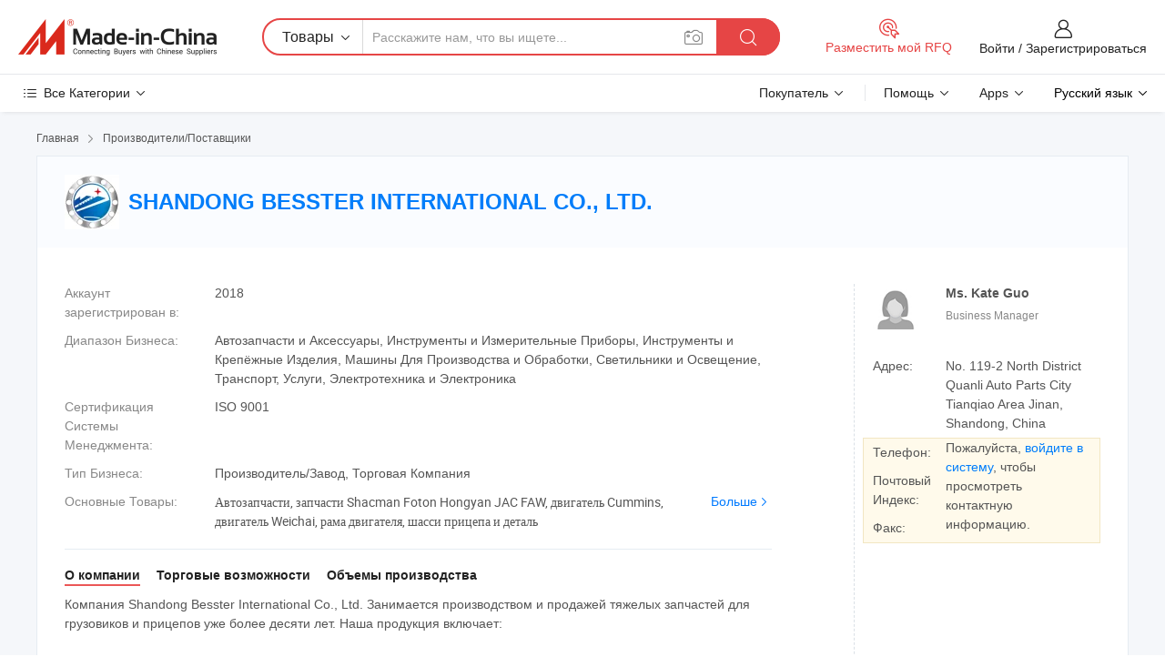

--- FILE ---
content_type: text/html;charset=UTF-8
request_url: https://ru.made-in-china.com/co_sdbstjm/
body_size: 29898
content:
<!DOCTYPE HTML>
<html lang="ru">
<head>
    <meta content="text/html; charset=utf-8" http-equiv="Content-Type" />
	<link rel="dns-prefetch" href="//www.micstatic.com">
    <link rel="dns-prefetch" href="//image.made-in-china.com">
    <link rel="dns-prefetch" href="//www.made-in-china.com">
    <link rel="dns-prefetch" href="//pylon.micstatic.com">
    <link rel="dns-prefetch" href="//expo.made-in-china.com">
    <link rel="dns-prefetch" href="//world.made-in-china.com">
    <link rel="dns-prefetch" href="//pic.made-in-china.com">
    <link rel="dns-prefetch" href="//fa.made-in-china.com">
    <meta http-equiv="X-UA-Compatible" content="IE=Edge, chrome=1" />
    <meta name="renderer" content="webkit" />
            <title>Китай Автозапчасти Производитель, запчасти Shacman Foton Hongyan JAC FAW, двигатель Cummins Поставщик - SHANDONG BESSTER INTERNATIONAL CO., LTD.</title>
            <meta name="Keywords" content="SHANDONG BESSTER INTERNATIONAL CO., LTD., Автозапчасти, запчасти Shacman Foton Hongyan JAC FAW Поставщик, двигатель Cummins" />
                        <meta name="Description" content="Китай Автозапчасти Поставщик, запчасти Shacman Foton Hongyan JAC FAW, двигатель Cummins Производители/Поставщики - SHANDONG BESSTER INTERNATIONAL CO., LTD." />
            <link rel="canonical" href="https://ru.made-in-china.com/co_sdbstjm/" />
    <link rel="stylesheet" type="text/css" href="https://www.micstatic.com/common/css/global_bdef139a.css" media="all">
    <link rel="stylesheet" type="text/css" href="https://www.micstatic.com/athena/css/free-2017/global_c7e13990.css" media="all">
    <link rel="stylesheet" type="text/css" href="https://www.micstatic.com/common/js/assets/artDialog/2.0.0/skins/default_9d77dce2.css" />
        <link rel="stylesheet" href="https://www.micstatic.com/athena/css/free-2017/company_03c30fa9.css">
    <link rel="stylesheet" type="text/css" href="https://www.micstatic.com/common/future/core/style/future-pure_199380fc.css" media="all"/>
<link rel="stylesheet" type="text/css" href="https://www.micstatic.com/envo/css/9710-base/index_5f671d8f.css" media="all"/>
    <link rel="stylesheet" type="text/css" href="https://www.micstatic.com/envo/css/userReaction/common_ab4c0cd2.css" media="all"/>
    <link rel="stylesheet" type="text/css" href="https://www.micstatic.com/envo/css/userReaction/noData_2d76d811.css" media="all"/>
    <link rel="stylesheet" type="text/css" href="https://www.micstatic.com/envo/reactionList/dist/reviewDisplay_178341e4.css" media="all"/>
    <link rel="stylesheet" type="text/css" href="https://www.micstatic.com/envo/css/userReaction/picture-vo-new_5a441115.css" media="all"/>
    <!--[if IE]>
<script type="text/javascript" src="https://www.micstatic.com/common/js/libs/json2/json2_fad58c0e.js" charset="utf-8" ></script><![endif]-->
<script type="text/javascript" src="https://www.micstatic.com/common/js/libs/jquery_2ad57377.js" charset="utf-8" ></script><script type="text/javascript" src="https://www.micstatic.com/common/js/libs/class.0.3.2_2c7a4288.js" charset="utf-8" ></script><!-- Polyfill Code Begin --><script chaset="utf-8" type="text/javascript" src="https://www.micstatic.com/polyfill/polyfill-simplify_eb12d58d.js"></script><!-- Polyfill Code End --></head>
<body class="res-wrapper" probe-clarity="false" >
    <div style="position:absolute;top:0;left:0;width:1px;height:1px;overflow:hidden">
        <img src="//stat.made-in-china.com/event/rec.gif?type=0&data=%7B%22layout%22%3A%22-1%22%2C%22ct%22%3A%221%22%2C%22pos%22%3A0%2C%22random%22%3A%220%22%2C%22c%22%3A%221%22%2C%22clist%22%3A%5B%7B%22id%22%3A%221923003754%22%2C%22f%22%3A2%2C%22list%22%3A%5B%7B%22id%22%3A%222079179435%22%2C%22t%22%3A0%2C%22f%22%3A2%7D%2C%7B%22id%22%3A%221992164145%22%2C%22t%22%3A0%2C%22f%22%3A2%7D%2C%7B%22id%22%3A%222079056615%22%2C%22t%22%3A0%2C%22f%22%3A2%7D%5D%7D%2C%7B%22id%22%3A%221932190264%22%2C%22f%22%3A2%2C%22list%22%3A%5B%7B%22id%22%3A%222205565405%22%2C%22t%22%3A0%2C%22f%22%3A2%7D%2C%7B%22id%22%3A%222173942825%22%2C%22t%22%3A0%2C%22f%22%3A2%7D%2C%7B%22id%22%3A%222176593185%22%2C%22t%22%3A0%2C%22f%22%3A2%7D%5D%7D%2C%7B%22id%22%3A%22616978414%22%2C%22f%22%3A2%2C%22list%22%3A%5B%7B%22id%22%3A%221922533892%22%2C%22t%22%3A0%2C%22f%22%3A2%7D%2C%7B%22id%22%3A%221923329992%22%2C%22t%22%3A0%2C%22f%22%3A2%7D%2C%7B%22id%22%3A%221923329992%22%2C%22t%22%3A0%2C%22f%22%3A2%7D%5D%7D%2C%7B%22id%22%3A%22680239025%22%2C%22f%22%3A2%2C%22list%22%3A%5B%7B%22id%22%3A%22790094912%22%2C%22t%22%3A0%2C%22f%22%3A2%7D%2C%7B%22id%22%3A%22795604572%22%2C%22t%22%3A0%2C%22f%22%3A2%7D%2C%7B%22id%22%3A%221899964332%22%2C%22t%22%3A0%2C%22f%22%3A2%7D%5D%7D%2C%7B%22id%22%3A%221929448024%22%2C%22f%22%3A2%2C%22list%22%3A%5B%7B%22id%22%3A%222179973095%22%2C%22t%22%3A0%2C%22f%22%3A2%7D%2C%7B%22id%22%3A%221965174281%22%2C%22t%22%3A0%2C%22f%22%3A2%7D%2C%7B%22id%22%3A%221965174281%22%2C%22t%22%3A0%2C%22f%22%3A2%7D%5D%7D%5D%7D&st=1768705132901"/>
    </div>
    <input id="rfqClickData" type="hidden" value="type=2&data=%7B%22layout%22%3A%22-1%22%2C%22ct%22%3A%221%22%2C%22pos%22%3A0%2C%22random%22%3A%220%22%2C%22c%22%3A%221%22%7D&st=1768705132901&rfqc=1" />
    <input id="rootpath" type="hidden" value="" />
    <input type="hidden" id="loginUserName" value="sdbstjm"/>
    <input type="hidden" id="enHomeUrl" value="https://sdbstjm.en.made-in-china.com"/>
    <input type="hidden" id="pureFreeUrlType" value="false"/>
    <input type="hidden" name="user_behavior_trace_id" id="user_behavior_trace_id" value="1jf7gl21q2f5v"/>
        <input type="hidden" id="contactUrlParam" value="?plant=ru&from=shrom&type=down&page=home">
    <div id="header" ></div>
<script>
    function headerMlanInit() {
        const funcName = 'headerMlan';
        const app = new window[funcName]({target: document.getElementById('header'), props: {props: {"pageType":18,"logoTitle":"Производители и поставщики","logoUrl":null,"base":{"buyerInfo":{"service":"Услуги","newUserGuide":"Гид для новичков","auditReport":"Audited Suppliers' Reports","meetSuppliers":"Meet Suppliers","onlineTrading":"Secured Trading Service","buyerCenter":"Центр покупателей","contactUs":"Связаться с Нами","search":"Поиск","prodDirectory":"Каталог Товаров","supplierDiscover":"Supplier Discover","sourcingRequest":"Разместить Запрос на Поставку","quickLinks":"Quick Links","myFavorites":"Мое Избранное","visitHistory":"История Браузера","buyer":"Покупатель","blog":"Бизнес-информация"},"supplierInfo":{"supplier":"Поставщик","joinAdvance":"加入高级会员","tradeServerMarket":"外贸服务市场","memberHome":"外贸e家","cloudExpo":"Smart Expo云展会","onlineTrade":"交易服务","internationalLogis":"国际物流","northAmericaBrandSailing":"北美全渠道出海","micDomesticTradeStation":"中国制造网内贸站"},"helpInfo":{"whyMic":"Why Made-in-China.com","auditSupplierWay":"Как мы проводим аудит поставщиков","securePaymentWay":"Как мы обеспечиваем оплату","submitComplaint":"Подать жалобу","contactUs":"Связаться с Нами","faq":"Вопросы-Ответы","help":"Помощь"},"appsInfo":{"downloadApp":"Скачать App!","forBuyer":"Для покупателя","forSupplier":"Для поставщика","exploreApp":"Исследовать эксклюзивные скидки в App","apps":"Apps"},"languages":[{"lanCode":0,"simpleName":"en","name":"English","value":"http://sdbstjm.en.made-in-china.com/co_sdbstjm/"},{"lanCode":5,"simpleName":"es","name":"Español","value":"https://es.made-in-china.com/co_sdbstjm/"},{"lanCode":4,"simpleName":"pt","name":"Português","value":"https://pt.made-in-china.com/co_sdbstjm/"},{"lanCode":2,"simpleName":"fr","name":"Français","value":"https://fr.made-in-china.com/co_sdbstjm/"},{"lanCode":3,"simpleName":"ru","name":"Русский язык","value":"https://ru.made-in-china.com/co_sdbstjm/"},{"lanCode":8,"simpleName":"it","name":"Italiano","value":"https://it.made-in-china.com/co_sdbstjm/"},{"lanCode":6,"simpleName":"de","name":"Deutsch","value":"https://de.made-in-china.com/co_sdbstjm/"},{"lanCode":7,"simpleName":"nl","name":"Nederlands","value":"https://nl.made-in-china.com/co_sdbstjm/"},{"lanCode":9,"simpleName":"sa","name":"العربية","value":"https://sa.made-in-china.com/co_sdbstjm/"},{"lanCode":11,"simpleName":"kr","name":"한국어","value":"https://kr.made-in-china.com/co_sdbstjm/"},{"lanCode":10,"simpleName":"jp","name":"日本語","value":"https://jp.made-in-china.com/co_sdbstjm/"},{"lanCode":12,"simpleName":"hi","name":"हिन्दी","value":"https://hi.made-in-china.com/co_sdbstjm/"},{"lanCode":13,"simpleName":"th","name":"ภาษาไทย","value":"https://th.made-in-china.com/co_sdbstjm/"},{"lanCode":14,"simpleName":"tr","name":"Türkçe","value":"https://tr.made-in-china.com/co_sdbstjm/"},{"lanCode":15,"simpleName":"vi","name":"Tiếng Việt","value":"https://vi.made-in-china.com/co_sdbstjm/"},{"lanCode":16,"simpleName":"id","name":"Bahasa Indonesia","value":"https://id.made-in-china.com/co_sdbstjm/"}],"showMlan":true,"showRules":false,"rules":"Rules","language":"ru","menu":"Меню","subTitle":null,"subTitleLink":null,"stickyInfo":null},"categoryRegion":{"categories":"Все Категории","categoryList":[{"name":"Сельское Хозяйство и Пища","value":"https://ru.made-in-china.com/category1_Agriculture-Food/Agriculture-Food_usssssssss.html","catCode":"1000000000"},{"name":"Одежда и Аксессуары","value":"https://ru.made-in-china.com/category1_Apparel-Accessories/Apparel-Accessories_uussssssss.html","catCode":"1100000000"},{"name":"Искусство и Ремесла","value":"https://ru.made-in-china.com/category1_Arts-Crafts/Arts-Crafts_uyssssssss.html","catCode":"1200000000"},{"name":"Автозапчасти и Аксессуары","value":"https://ru.made-in-china.com/category1_Auto-Motorcycle-Parts-Accessories/Auto-Motorcycle-Parts-Accessories_yossssssss.html","catCode":"2900000000"},{"name":"Сумки, Футляры и Коробки","value":"https://ru.made-in-china.com/category1_Bags-Cases-Boxes/Bags-Cases-Boxes_yhssssssss.html","catCode":"2600000000"},{"name":"Химическая Промышленность","value":"https://ru.made-in-china.com/category1_Chemicals/Chemicals_uissssssss.html","catCode":"1300000000"},{"name":"Компьютерные Товары","value":"https://ru.made-in-china.com/category1_Computer-Products/Computer-Products_iissssssss.html","catCode":"3300000000"},{"name":"Строительство и Отделка","value":"https://ru.made-in-china.com/category1_Construction-Decoration/Construction-Decoration_ugssssssss.html","catCode":"1500000000"},{"name":"Бытовая Электроника","value":"https://ru.made-in-china.com/category1_Consumer-Electronics/Consumer-Electronics_unssssssss.html","catCode":"1400000000"},{"name":"Электротехника и Электроника","value":"https://ru.made-in-china.com/category1_Electrical-Electronics/Electrical-Electronics_uhssssssss.html","catCode":"1600000000"},{"name":"Мебель","value":"https://ru.made-in-china.com/category1_Furniture/Furniture_yessssssss.html","catCode":"2700000000"},{"name":"Здоровье и Медицина","value":"https://ru.made-in-china.com/category1_Health-Medicine/Health-Medicine_uessssssss.html","catCode":"1700000000"},{"name":"Промышленное Оборудование и Компоненты","value":"https://ru.made-in-china.com/category1_Industrial-Equipment-Components/Industrial-Equipment-Components_inssssssss.html","catCode":"3400000000"},{"name":"Инструменты и Измерительные Приборы","value":"https://ru.made-in-china.com/category1_Instruments-Meters/Instruments-Meters_igssssssss.html","catCode":"3500000000"},{"name":"Легкая промышленность и товары повседневного спроса","value":"https://ru.made-in-china.com/category1_Light-Industry-Daily-Use/Light-Industry-Daily-Use_urssssssss.html","catCode":"1800000000"},{"name":"Светильники и Освещение","value":"https://ru.made-in-china.com/category1_Lights-Lighting/Lights-Lighting_isssssssss.html","catCode":"3000000000"},{"name":"Машины Для Производства и Обработки","value":"https://ru.made-in-china.com/category1_Manufacturing-Processing-Machinery/Manufacturing-Processing-Machinery_uossssssss.html","catCode":"1900000000"},{"name":"Металлургия, Полезные Ископаемые и Энергетика","value":"https://ru.made-in-china.com/category1_Metallurgy-Mineral-Energy/Metallurgy-Mineral-Energy_ysssssssss.html","catCode":"2000000000"},{"name":"Канцелярские Товары","value":"https://ru.made-in-china.com/category1_Office-Supplies/Office-Supplies_yrssssssss.html","catCode":"2800000000"},{"name":"Упаковка и Полиграфия","value":"https://ru.made-in-china.com/category1_Packaging-Printing/Packaging-Printing_ihssssssss.html","catCode":"3600000000"},{"name":"Безопасность и Защита","value":"https://ru.made-in-china.com/category1_Security-Protection/Security-Protection_ygssssssss.html","catCode":"2500000000"},{"name":"Услуги","value":"https://ru.made-in-china.com/category1_Service/Service_ynssssssss.html","catCode":"2400000000"},{"name":"Спортивные Товары и Отдых","value":"https://ru.made-in-china.com/category1_Sporting-Goods-Recreation/Sporting-Goods-Recreation_iussssssss.html","catCode":"3100000000"},{"name":"Текстиль","value":"https://ru.made-in-china.com/category1_Textile/Textile_yussssssss.html","catCode":"2100000000"},{"name":"Инструменты и Крепёжные Изделия","value":"https://ru.made-in-china.com/category1_Tools-Hardware/Tools-Hardware_iyssssssss.html","catCode":"3200000000"},{"name":"Игрушки","value":"https://ru.made-in-china.com/category1_Toys/Toys_yyssssssss.html","catCode":"2200000000"},{"name":"Транспорт","value":"https://ru.made-in-china.com/category1_Transportation/Transportation_yissssssss.html","catCode":"2300000000"}],"more":"Больше"},"searchRegion":{"show":false,"lookingFor":"Расскажите нам, что вы ищете...","homeUrl":"//ru.made-in-china.com","products":"Товары","suppliers":"Поставщики","auditedFactory":"Audited Factory","uploadImage":"Загрузить изображение","max20MbPerImage":"Максимум 20 МБ на изображение","yourRecentKeywords":"Ваши последние ключевые слова","clearHistory":"Очистить Историю","popularSearches":"Похожие Поиски","relatedSearches":"Больше","more":null,"maxSizeErrorMsg":"Загрузка не удалась. Максимальный размер изображения 20 МБ.","noNetworkErrorMsg":"Нет сетевого подключения. Пожалуйста, проверьте настройки сети и попробуйте снова.","uploadFailedErrorMsg":"Загрузка не удалась. Неверный формат изображения. Поддерживаемые форматы: JPG, PNG, BMP.","relatedList":null,"relatedTitle":null,"relatedTitleLink":null,"formParams":null,"mlanFormParams":{"keyword":null,"inputkeyword":null,"type":null,"currentTab":null,"currentPage":null,"currentCat":null,"currentRegion":null,"currentProp":null,"submitPageUrl":null,"parentCat":null,"otherSearch":null,"currentAllCatalogCodes":null,"sgsMembership":null,"memberLevel":null,"topOrder":null,"size":null,"more":"больше","less":"less","staticUrl50":null,"staticUrl10":null,"staticUrl30":null,"condition":"0","conditionParamsList":[{"condition":"0","conditionName":null,"action":"https://ru.made-in-china.com/quality-china-product/middleSearch","searchUrl":null,"inputPlaceholder":null},{"condition":"1","conditionName":null,"action":"/companySearch?keyword=#word#","searchUrl":null,"inputPlaceholder":null}]},"enterKeywordTips":"Введите ключевое слово по крайней мере для вашего поиска.","openMultiSearch":false},"frequentRegion":{"rfq":{"rfq":"Разместить мой RFQ","searchRfq":"Search RFQs","acquireRfqHover":"Расскажите нам, что вам нужно, и попробуйте простой способ получить цитаты !","searchRfqHover":"Discover quality RFQs and connect with big-budget buyers"},"account":{"account":"Аккаунт","signIn":"Войти","join":"Зарегистрироваться","newUser":"Новый Пользователь","joinFree":"Зарегистрироваться","or":"Или","socialLogin":"Нажимая «Зарегистрироваться», «Войти» или «Продолжить» с Facebook, Linkedin, Twitter, Google, %s, я принимаю %sUser Agreement%s и %sPrivacy Policy%s","message":"Сообщения","quotes":"Цитаты","orders":"Заказы","favorites":"Избранное","visitHistory":"История Браузера","postSourcingRequest":"Разместить Запрос на Поставку","hi":"Здравствуйте","signOut":"Выйти","manageProduct":"Управление Продуктами","editShowroom":"Редактировать выставочный зал","username":"","userType":null,"foreignIP":true,"currentYear":2026,"userAgreement":"Пользовательское соглашение","privacyPolicy":"Политика конфиденциальности"},"message":{"message":"Сообщения","signIn":"Войти","join":"Зарегистрироваться","newUser":"Новый Пользователь","joinFree":"Зарегистрироваться","viewNewMsg":"Sign in to view the new messages","inquiry":"Запросы","rfq":"RFQs","awaitingPayment":"Awaiting payments","chat":"Чат","awaitingQuotation":"Ожидание котировок"},"cart":{"cart":"Корзина запросов"}},"busiRegion":null,"previewRegion":null}}});
		const hoc=o=>(o.__proto__.$get=function(o){return this.$$.ctx[this.$$.props[o]]},o.__proto__.$getKeys=function(){return Object.keys(this.$$.props)},o.__proto__.$getProps=function(){return this.$get("props")},o.__proto__.$setProps=function(o){var t=this.$getKeys(),s={},p=this;t.forEach(function(o){s[o]=p.$get(o)}),s.props=Object.assign({},s.props,o),this.$set(s)},o.__proto__.$help=function(){console.log("\n            $set(props): void             | 设置props的值\n            $get(key: string): any        | 获取props指定key的值\n            $getKeys(): string[]          | 获取props所有key\n            $getProps(): any              | 获取props里key为props的值（适用nail）\n            $setProps(params: any): void  | 设置props里key为props的值（适用nail）\n            $on(ev, callback): func       | 添加事件监听，返回移除事件监听的函数\n            $destroy(): void              | 销毁组件并触发onDestroy事件\n        ")},o);
        window[`${funcName}Api`] = hoc(app);
    };
</script><script type="text/javascript" crossorigin="anonymous" onload="headerMlanInit()" src="https://www.micstatic.com/nail/pc/header-mlan_6f301846.js"></script>    <div class="page">
        <div class="grid">
<div class="crumb">
    <span>
                    <a rel="nofollow" href="//ru.made-in-china.com/">
                    <span>Главная</span>
        </a>
    </span>
    <i class="micon">&#xe008;</i>
    <span>
                                  <a href="https://ru.made-in-china.com/html/category.html">
                            <span>Производители/Поставщики</span>
            </a>
            </span>
    </div>
<input type="hidden" id="sensor_pg_v" value="cid:sbMmpltrYfiC,tp:104,stp:10401,sst:free"/>
<input type="hidden" id="lan" value="ru">
<input type="hidden" name="lanCode" value="3">
<script class="J-mlan-config" type="text/data-lang" data-lang="ru">
    {
        "keywordRequired": "Введите ключевое слово по крайней мере для вашего поиска.",
        "ratingReviews": "Рейтинги и отзывы",
        "selectOptions": ["Топ Отзывы", "Самые Последние"],
        "overallReviews": {
            "title": "Все отзывы",
            "reviews": "Отзывы",
            "star": "Звезда"
        },
        "customerSatisfaction": {
            "title": "Удовлетворенность Клиентов",
            "response": "Обратная связь",
            "service": "Услуги",
            "quality": "Качество",
            "delivery": "Доставка"
        },
        "reviewDetails": {
            "title": "Подробности отзывов",
            "verifiedPurchase": "Подтвержденная покупка",
            "showPlace": {
                "publicShow": "Public show",
                "publicShowInProtection": "Public show (Protection period)",
                "onlyInVo": "Only show in VO"
            },
            "modified": "Измененный",
            "myReview": "Мой отзыв"
        },
        "pager": {
            "goTo": "Перейти к",
            "page": "Страница",
            "next": "Следующий",
            "prev": "Предыдущий",
            "confirm": "Подтвердить"
        },
        "loadingTip": "Загрузка",
        "foldingReviews": "Посмотреть Складные Обзоры",
        "noInfoTemporarily": "Временно нет информации."
    }
</script><div class="page-com-detail-wrap">
    <div class="main-block page-com-detail-info" faw-module="contact_ds" faw-exposure ads-data="">
        <div class="com-top">
            <div class="com-act">
            </div>
            <div class="com-name">
                                    <div class="com-logo">
                        <img src="//www.micstatic.com/athena/img/transparent.png" data-original="//image.made-in-china.com/206f0j00vtIaFuYHREzC/SHANDONG-BESSTER-INTERNATIONAL-CO-LTD-.webp" alt="SHANDONG BESSTER INTERNATIONAL CO., LTD." title="SHANDONG BESSTER INTERNATIONAL CO., LTD."/>
                    </div>
                <div class="com-name-txt">
                    <table>
                        <tr>
                            <td>
                                <a href="https://ru.made-in-china.com/co_sdbstjm/">
                                    <h1>SHANDONG BESSTER INTERNATIONAL CO., LTD.</h1>
                                </a>
                            </td>
                        </tr>
                    </table>
                </div>
            </div>
        </div>
                        <div class="com-info-wp J-com-info-wp">
                    <div class="info-content">
                        <div class="person">
                            <div class="pic">
                                <div class="img-wp">
                                    <div class="img-cnt">
                                        <img height="65" width="65" src="//www.micstatic.com/athena/img/avatar-female.jpg" alt="Avatar">
                                    </div>
                                </div>
                            </div>
                            <div class="txt">
                                                                    <div class="name">Ms. Kate Guo</div>
                                                                                                    <div class="manager">Business Manager</div>
                                                                                            </div>
                        </div>
                        <div class="info-cont-wp">
                                                            <div class="item">
                                    <div class="label">
                                        Адрес:
                                    </div>
                                    <div class="info">
                                        No. 119-2 North District Quanli Auto Parts City Tianqiao Area Jinan, Shandong, China
                                    </div>
                                </div>
                                                            <div class="sign-wp">
                                    <div class="info-l">
                                        <div class="info-l-item">Телефон:</div>
                                        <div class="info-l-item">Почтовый Индекс:</div>
                                        <div class="info-l-item">Факс:</div>
                                    </div>
                                    <div class="info-r">
                                        <table>
                                            <tr>
                                                <td>
                                                    Пожалуйста, <a rel='nofollow' href='javascript:;' class='J-company-sign'>войдите в систему</a>, чтобы просмотреть контактную информацию.
                                                </td>
                                            </tr>
                                        </table>
                                    </div>
                                </div>
                                                    </div>
                    </div>
                    <div class="info-detal">
                        <div class="cnt">
                            <div class="item">
                                <div class="label">Аккаунт зарегистрирован в:</div>
                                <div class="info">2018</div>
                            </div>
                                                            <div class="item">
                                    <div class="label">Диапазон Бизнеса:</div>
                                    <div class="info">Автозапчасти и Аксессуары, Инструменты и Измерительные Приборы, Инструменты и Крепёжные Изделия, Машины Для Производства и Обработки, Светильники и Освещение, Транспорт, Услуги, Электротехника и Электроника</div>
                                </div>
                                                                                        <div class="item">
                                    <div class="label">Сертификация Системы Менеджмента:</div>
                                    <div class="info">ISO 9001</div>
                                </div>
                                                                                        <div class="item">
                                    <div class="label">Тип Бизнеса:</div>
                                    <div class="info">Производитель/Завод, Торговая Компания</div>
                                </div>
                                                                                        <div class="item">
                                    <div class="label">Основные Товары:</div>
                                    <div class="info info-new">
                                        <div class="gray-link-span">
                                            &#1040;&#1074;&#1090;&#1086;&#1079;&#1072;&#1087;&#1095;&#1072;&#1089;&#1090;&#1080;, &#1079;&#1072;&#1087;&#1095;&#1072;&#1089;&#1090;&#1080; Shacman Foton Hongyan JAC FAW, &#1076;&#1074;&#1080;&#1075;&#1072;&#1090;&#1077;&#1083;&#1100; Cummins, &#1076;&#1074;&#1080;&#1075;&#1072;&#1090;&#1077;&#1083;&#1100; Weichai, &#1088;&#1072;&#1084;&#1072; &#1076;&#1074;&#1080;&#1075;&#1072;&#1090;&#1077;&#1083;&#1103;, &#1096;&#1072;&#1089;&#1089;&#1080; &#1087;&#1088;&#1080;&#1094;&#1077;&#1087;&#1072; &#1080; &#1076;&#1077;&#1090;&#1072;&#1083;&#1100;</div>
                                        <div class="more">
                                            <a href="https://ru.made-in-china.com/co_sdbstjm/product_group_s_s_1.html" target="_blank">Больше<i class="ob-icon icon-right"></i></a>
                                        </div>
                                    </div>
                                </div>
                                                    </div>
                        <div class="J-review-box overview-scores">
                                                                                                            </div>
                                                    <div class="desc">
                                <div class="desc-title J-tabs-title">
                                                                            <div class="tit active"><h2>О компании</h2></div>
                                                                                                                <div class="tit"><h2>Торговые возможности</h2></div>
                                                                                                                <div class="tit"><h2>Объемы производства</h2></div>
                                                                    </div>
                                                                    <div class="detail active J-tabs-detail">
                                        <div class="txt J-more-cnt">
                                            <div class="desc-part J-more-cnt-part">
                                                Компания Shandong Besster International Co., Ltd. Занимается производством и продажей тяжелых запчастей для грузовиков и прицепов уже более десяти лет. Наша продукция включает:<br /><br />* Система двигателя.<br /><br />* шасси грузового автомобиля (сцепление и коробка передач, подвеска, рулевое управление, тормоз).<br /><br />* кузов самосвала/кабина.<br /><br />* Электрические детали.<br /><br />* Принадлежности салона и экстерьера.<br /> ...
                                            </div>
                                                                                            <div class="desc-detail J-more-cnt-detail">
                                                    Компания Shandong Besster International Co., Ltd. Занимается производством и продажей тяжелых запчастей для грузовиков и прицепов уже более десяти лет. Наша продукция включает:<br /><br />* Система двигателя.<br /><br />* шасси грузового автомобиля (сцепление и коробка передач, подвеска, рулевое управление, тормоз).<br /><br />* кузов самосвала/кабина.<br /><br />* Электрические детали.<br /><br />* Принадлежности салона и экстерьера.<br /><br />* Система кондиционирования<br /><br />воздуха * шасси прицепа и запчасти<br /><br />после более чем десяти лет разработки компания стала долгосрочным партнером Sinobuck, Shacman, Foton, Iveco Hongyan, JAC Enterprises. Благодаря хорошей корпоративной репутации, надежному качеству продукции и безупречным послепродажным услугам сеть продаж охватывает все страны, а также зарубежные рынки, такие как Россия, Юго-Восточная Азия, Африка и Южная Америка.<br /><br />Наша компания всегда придерживается принципа «честности, кредитоспособности, хорошего обслуживания, общего развития», мы искренне приветствуем друзей со всего мира, которые приходят обсудить бизнес, сотрудничество и взаимовыгодность!
                                                </div>
                                                                                    </div>
                                                                                    <div class="more">
                                                <a href="javascript:void(0);" class="J-more">Больше <i class="micon">&#xe006;</i></a>
                                                <a href="javascript:void(0);" class="J-less" style="display: none;">Mеньше <i class="micon">&#xe007;</i></a>
                                            </div>
                                                                            </div>
                                                                                                    <div class="detail J-tabs-detail">
                                        <div class="sr-comProfile-infos no-yes ">
				<div class="sr-comProfile-item">
			<div class="sr-comProfile-label">
				Международные Коммерческие Условия(Инкотермс):
			</div>
			<div class="sr-comProfile-fields">
				FOB, EXW, CFR, CIF
			</div>
		</div>
			<div class="sr-comProfile-item">
			<div class="sr-comProfile-label">
				Условия Платежа:
			</div>
			<div class="sr-comProfile-fields">
				LC, T/T, D/P, PayPal, Western Union, Небольшая сумма платежа, Money Gram
			</div>
		</div>
			<div class="sr-comProfile-item">
			<div class="sr-comProfile-label">
				Среднее Время Выполнения Заказа:
			</div>
			<div class="sr-comProfile-fields">
				Время Выполнения Заказа в Пиковый Сезон: Один Месяц, Время Выполнения вне Сезона: В Течение 15 Рабочих Дней
			</div>
		</div>
			<div class="sr-comProfile-item">
			<div class="sr-comProfile-label">
				Количество Иностранных Торговых Сотрудников:
			</div>
			<div class="sr-comProfile-fields">
				4~10 Человеков
			</div>
		</div>
			<div class="sr-comProfile-item">
			<div class="sr-comProfile-label">Главный Клиент (ы):</div>
			<div class="sr-comProfile-fields">
				<table class="table table-normal">
					<tr>
						<th>Название Компании</th>
						<th>Страна/Регион</th>
						<th>Товары, Которые Вы Поставляете</th>
					</tr>
											<tr>
							<td>MADAD LTD.</td>
							<td>Узбекистан</td>
							<td>Tanker Chassis</td>
						</tr>
											<tr>
							<td>KS Group</td>
							<td>Турция</td>
							<td>JAC Truck parts</td>
						</tr>
											<tr>
							<td>SUTEE Tankers and Special Trucks Co.,Ltd.</td>
							<td>Таиланд</td>
							<td>Container trailer</td>
						</tr>
											<tr>
							<td>BSS LTD</td>
							<td>Южная Африка</td>
							<td>Tanker trailer</td>
						</tr>
									</table>
			</div>
		</div>
				<div class="sr-comProfile-item">
			<div class="sr-comProfile-label">Год Экспорта:</div>
			<div class="sr-comProfile-fields">2008-10-18</div>
		</div>
			<div class="sr-comProfile-item">
			<div class="sr-comProfile-label">Процент Экспорта:</div>
			<div class="sr-comProfile-fields">71%~90%</div>
		</div>
			<div class="sr-comProfile-item">
			<div class="sr-comProfile-label">
				Основные Рынки:
			</div>
			<div class="sr-comProfile-fields">
				Южная Америка, Восточная Европа, Юго-Восточная Азия, Африка, Средний Восток, Восточная Азия
			</div>
		</div>
			<div class="sr-comProfile-item">
			<div class="sr-comProfile-label">
				Ближайший Порт:
			</div>
			<div class="sr-comProfile-fields">
														Qingdao
									<br/>	Tianjin
							</div>
		</div>
	</div>
                                    </div>
                                                                                                    <div class="detail J-tabs-detail">
                                        <div class="sr-comProfile-infos no-yes ">
			<div class="sr-comProfile-item">
			<div class="sr-comProfile-label">
				Адрес Завода:
			</div>
			<div class="sr-comProfile-fields">
				No. 119-2 North District Quanli Auto Parts City Tianqiao Area Jinan, Shandong, China
			</div>
		</div>
			<div class="sr-comProfile-item">
			<div class="sr-comProfile-label">
				Возможности НИОКР:
			</div>
			<div class="sr-comProfile-fields">
				OEM, ODM, Собственный бренд()
			</div>
		</div>
			<div class="sr-comProfile-item">
			<div class="sr-comProfile-label">
				Количество Сотрудников НИОКР:
			</div>
			<div class="sr-comProfile-fields">
				21-30 Человеков
			</div>
		</div>
			<div class="sr-comProfile-item">
			<div class="sr-comProfile-label">Количество Производственных Линий:</div>
			<div class="sr-comProfile-fields">
				Above 10
			</div>
		</div>
			<div class="sr-comProfile-item">
			<div class="sr-comProfile-label">Годовой Объем Производства:</div>
			<div class="sr-comProfile-fields">
				50 Миллионов Долларов США - 100 Миллионов Долларов США
			</div>
		</div>
	</div>
                                    </div>
                                                            </div>
                                            </div>
                </div>
            </div>
            <div class="main-block product-block" faw-module="Recommendation">
            <div class="main-block-title">
                <a rel="nofollow" href="https://ru.made-in-china.com/co_sdbstjm/product_group_s_s_1.html" class="product-more">
                    Больше<i class="ob-icon icon-right"></i>
                </a>
                <h2>Список Товаров</h2>
            </div>
            <div class="main-block-wrap">
                <div class="prod-wrap">
											              <div class="prod-item" faw-exposure ads-data="pdid:BFvfrPLKAXpu,pcid:sbMmpltrYfiC,a:1">
                  <div class="pic">
                      <div class="img-wp">
                          <div class="hv-align-inner">
                              <a href="https://ru.made-in-china.com/co_sdbstjm/product_Mc11-202V95800-6098-Idler-Gear-for-Sinotruk-Mcii-Engine_uoeeiyieiy.html" ads-data="st:8,pdid:BFvfrPLKAXpu,pcid:sbMmpltrYfiC,a:1">
                                                                        <img src="//www.micstatic.com/athena/img/transparent.png" data-original="//image.made-in-china.com/2f1j00VAFWyciJlQpf/Mc11-202V95800-6098-Idler-Gear-for-Sinotruk-Mcii-Engine.jpg"
                                          alt="Mc11 202V95800-6098 для Sinotruk Mcii промежуточной шестерни двигателя" title="Mc11 202V95800-6098 для Sinotruk Mcii промежуточной шестерни двигателя">
                                                                </a>
                          </div>
                      </div>
                  </div>
                  <div class="sr-proList-txt">
                      <div class="sr-proList-name">
                          <a href="https://ru.made-in-china.com/co_sdbstjm/product_Mc11-202V95800-6098-Idler-Gear-for-Sinotruk-Mcii-Engine_uoeeiyieiy.html" title="Mc11 202V95800-6098 для Sinotruk Mcii промежуточной шестерни двигателя" ads-data="st:1,pdid:BFvfrPLKAXpu,pcid:sbMmpltrYfiC,a:1">
                              Mc11 202V95800-6098 для Sinotruk Mcii промежуточной шестерни двигателя
                          </a>
                      </div>
                                                <div class="sr-proList-price" title="FOB цена: 5,00-10,00 $ / шт.">
                              <span class="sr-proList-unit">FOB цена:</span>
                              <span class="sr-proList-num">5,00-10,00 $</span>
                              <span class="">/ шт.</span>
                          </div>
                                                <div class="sr-proList-price" title="Минимальный Заказ: 5 Куски">
                              <span class="sr-proList-unit">Минимальный Заказ: </span>
                              5 Куски
                          </div>
                                          <a href="https://www.made-in-china.com/sendInquiry/prod_BFvfrPLKAXpu_sbMmpltrYfiC.html?from=shrom&amp;page=home_spot&amp;plant=ru" target="_blank" class="btn sr-proList-btn" ads-data="st:5,pdid:BFvfrPLKAXpu,pcid:sbMmpltrYfiC,a:1">Отправить Запрос</a>
                  </div>
              </div>
																	              <div class="prod-item" faw-exposure ads-data="pdid:oKpnaVWMYlUi,pcid:sbMmpltrYfiC,a:2">
                  <div class="pic">
                      <div class="img-wp">
                          <div class="hv-align-inner">
                              <a href="https://ru.made-in-china.com/co_sdbstjm/product_HOWO-Shacman-FAW-JAC-Truck-Spare-Parts-Flywheel-612600020456_enygunhgy.html" ads-data="st:8,pdid:oKpnaVWMYlUi,pcid:sbMmpltrYfiC,a:2">
                                                                        <img src="//www.micstatic.com/athena/img/transparent.png" data-original="//image.made-in-china.com/2f1j00EOQTakHFHmpN/HOWO-Shacman-FAW-JAC-Truck-Spare-Parts-Flywheel-612600020456.jpg"
                                          alt="Фао Shacman HOWO JAC погрузчик запасные части 612600020456 маховика" title="Фао Shacman HOWO JAC погрузчик запасные части 612600020456 маховика">
                                                                </a>
                          </div>
                      </div>
                  </div>
                  <div class="sr-proList-txt">
                      <div class="sr-proList-name">
                          <a href="https://ru.made-in-china.com/co_sdbstjm/product_HOWO-Shacman-FAW-JAC-Truck-Spare-Parts-Flywheel-612600020456_enygunhgy.html" title="Фао Shacman HOWO JAC погрузчик запасные части 612600020456 маховика" ads-data="st:1,pdid:oKpnaVWMYlUi,pcid:sbMmpltrYfiC,a:2">
                              Фао Shacman HOWO JAC погрузчик запасные части 612600020456 маховика
                          </a>
                      </div>
                                                <div class="sr-proList-price" title="FOB цена: 5,00-15,00 $ / шт.">
                              <span class="sr-proList-unit">FOB цена:</span>
                              <span class="sr-proList-num">5,00-15,00 $</span>
                              <span class="">/ шт.</span>
                          </div>
                                                <div class="sr-proList-price" title="Минимальный Заказ: 1 шт.">
                              <span class="sr-proList-unit">Минимальный Заказ: </span>
                              1 шт.
                          </div>
                                          <a href="https://www.made-in-china.com/sendInquiry/prod_oKpnaVWMYlUi_sbMmpltrYfiC.html?from=shrom&amp;page=home_spot&amp;plant=ru" target="_blank" class="btn sr-proList-btn" ads-data="st:5,pdid:oKpnaVWMYlUi,pcid:sbMmpltrYfiC,a:2">Отправить Запрос</a>
                  </div>
              </div>
																	              <div class="prod-item" faw-exposure ads-data="pdid:wXRmGOcLXDpV,pcid:sbMmpltrYfiC,a:3">
                  <div class="pic">
                      <div class="img-wp">
                          <div class="hv-align-inner">
                              <a href="https://ru.made-in-china.com/co_sdbstjm/product_FAW-Truck-Parts-Flywheel-612630020051_enygugooy.html" ads-data="st:8,pdid:wXRmGOcLXDpV,pcid:sbMmpltrYfiC,a:3">
                                                                        <img src="//www.micstatic.com/athena/img/transparent.png" data-original="//image.made-in-china.com/2f1j00FOTtGWICZJzB/FAW-Truck-Parts-Flywheel-612630020051.jpg"
                                          alt="Фао частей погрузчика 612630020051 маховика" title="Фао частей погрузчика 612630020051 маховика">
                                                                </a>
                          </div>
                      </div>
                  </div>
                  <div class="sr-proList-txt">
                      <div class="sr-proList-name">
                          <a href="https://ru.made-in-china.com/co_sdbstjm/product_FAW-Truck-Parts-Flywheel-612630020051_enygugooy.html" title="Фао частей погрузчика 612630020051 маховика" ads-data="st:1,pdid:wXRmGOcLXDpV,pcid:sbMmpltrYfiC,a:3">
                              Фао частей погрузчика 612630020051 маховика
                          </a>
                      </div>
                                                <div class="sr-proList-price" title="FOB цена: 5,00-15,00 $ / шт.">
                              <span class="sr-proList-unit">FOB цена:</span>
                              <span class="sr-proList-num">5,00-15,00 $</span>
                              <span class="">/ шт.</span>
                          </div>
                                                <div class="sr-proList-price" title="Минимальный Заказ: 1 шт.">
                              <span class="sr-proList-unit">Минимальный Заказ: </span>
                              1 шт.
                          </div>
                                          <a href="https://www.made-in-china.com/sendInquiry/prod_wXRmGOcLXDpV_sbMmpltrYfiC.html?from=shrom&amp;page=home_spot&amp;plant=ru" target="_blank" class="btn sr-proList-btn" ads-data="st:5,pdid:wXRmGOcLXDpV,pcid:sbMmpltrYfiC,a:3">Отправить Запрос</a>
                  </div>
              </div>
																	              <div class="prod-item" faw-exposure ads-data="pdid:xKrnfPVjaHRw,pcid:sbMmpltrYfiC,a:4">
                  <div class="pic">
                      <div class="img-wp">
                          <div class="hv-align-inner">
                              <a href="https://ru.made-in-china.com/co_sdbstjm/product_Weichai-Flywheel-for-HOWO-Shacman-FAW-JAC-Iveco-Hongyan-Truck_enyguosiy.html" ads-data="st:8,pdid:xKrnfPVjaHRw,pcid:sbMmpltrYfiC,a:4">
                                                                        <img src="//www.micstatic.com/athena/img/transparent.png" data-original="//image.made-in-china.com/2f1j00BnETHPDcHJgh/Weichai-Flywheel-for-HOWO-Shacman-FAW-JAC-Iveco-Hongyan-Truck.jpg"
                                          alt="Маховик для HOWO Weichai Shacman ФАО JAC Iveco Hongyan погрузчика" title="Маховик для HOWO Weichai Shacman ФАО JAC Iveco Hongyan погрузчика">
                                                                </a>
                          </div>
                      </div>
                  </div>
                  <div class="sr-proList-txt">
                      <div class="sr-proList-name">
                          <a href="https://ru.made-in-china.com/co_sdbstjm/product_Weichai-Flywheel-for-HOWO-Shacman-FAW-JAC-Iveco-Hongyan-Truck_enyguosiy.html" title="Маховик для HOWO Weichai Shacman ФАО JAC Iveco Hongyan погрузчика" ads-data="st:1,pdid:xKrnfPVjaHRw,pcid:sbMmpltrYfiC,a:4">
                              Маховик для HOWO Weichai Shacman ФАО JAC Iveco Hongyan погрузчика
                          </a>
                      </div>
                                                <div class="sr-proList-price" title="FOB цена: 5,00-15,00 $ / шт.">
                              <span class="sr-proList-unit">FOB цена:</span>
                              <span class="sr-proList-num">5,00-15,00 $</span>
                              <span class="">/ шт.</span>
                          </div>
                                                <div class="sr-proList-price" title="Минимальный Заказ: 1 шт.">
                              <span class="sr-proList-unit">Минимальный Заказ: </span>
                              1 шт.
                          </div>
                                          <a href="https://www.made-in-china.com/sendInquiry/prod_xKrnfPVjaHRw_sbMmpltrYfiC.html?from=shrom&amp;page=home_spot&amp;plant=ru" target="_blank" class="btn sr-proList-btn" ads-data="st:5,pdid:xKrnfPVjaHRw,pcid:sbMmpltrYfiC,a:4">Отправить Запрос</a>
                  </div>
              </div>
																	              <div class="prod-item" faw-exposure ads-data="pdid:ySrJamWOXiRZ,pcid:sbMmpltrYfiC,a:5">
                  <div class="pic">
                      <div class="img-wp">
                          <div class="hv-align-inner">
                              <a href="https://ru.made-in-china.com/co_sdbstjm/product_Weichai-Flywheel-OEM-for-HOWO-Shacman-FAW-Iveco-Hongyan-Truck_enyguorsy.html" ads-data="st:8,pdid:ySrJamWOXiRZ,pcid:sbMmpltrYfiC,a:5">
                                                                        <img src="//www.micstatic.com/athena/img/transparent.png" data-original="//image.made-in-china.com/2f1j00SOatPIDgbAzy/Weichai-Flywheel-OEM-for-HOWO-Shacman-FAW-Iveco-Hongyan-Truck.jpg"
                                          alt="Для изготовителей оборудования HOWO Weichai маховик двигателя Iveco Hongyan Shacman ФАО погрузчика" title="Для изготовителей оборудования HOWO Weichai маховик двигателя Iveco Hongyan Shacman ФАО погрузчика">
                                                                </a>
                          </div>
                      </div>
                  </div>
                  <div class="sr-proList-txt">
                      <div class="sr-proList-name">
                          <a href="https://ru.made-in-china.com/co_sdbstjm/product_Weichai-Flywheel-OEM-for-HOWO-Shacman-FAW-Iveco-Hongyan-Truck_enyguorsy.html" title="Для изготовителей оборудования HOWO Weichai маховик двигателя Iveco Hongyan Shacman ФАО погрузчика" ads-data="st:1,pdid:ySrJamWOXiRZ,pcid:sbMmpltrYfiC,a:5">
                              Для изготовителей оборудования HOWO Weichai маховик двигателя Iveco Hongyan Shacman ФАО погрузчика
                          </a>
                      </div>
                                                <div class="sr-proList-price" title="FOB цена: 5,00-15,00 $ / шт.">
                              <span class="sr-proList-unit">FOB цена:</span>
                              <span class="sr-proList-num">5,00-15,00 $</span>
                              <span class="">/ шт.</span>
                          </div>
                                                <div class="sr-proList-price" title="Минимальный Заказ: 1 шт.">
                              <span class="sr-proList-unit">Минимальный Заказ: </span>
                              1 шт.
                          </div>
                                          <a href="https://www.made-in-china.com/sendInquiry/prod_ySrJamWOXiRZ_sbMmpltrYfiC.html?from=shrom&amp;page=home_spot&amp;plant=ru" target="_blank" class="btn sr-proList-btn" ads-data="st:5,pdid:ySrJamWOXiRZ,pcid:sbMmpltrYfiC,a:5">Отправить Запрос</a>
                  </div>
              </div>
																	              <div class="prod-item" faw-exposure ads-data="pdid:hXGJLvslYIYT,pcid:sbMmpltrYfiC,a:6">
                  <div class="pic">
                      <div class="img-wp">
                          <div class="hv-align-inner">
                              <a href="https://ru.made-in-china.com/co_sdbstjm/product_40FT-Container-Truck-Trailer-3-Axles-Skeleton-Container-Chassis_enuriugey.html" ads-data="st:8,pdid:hXGJLvslYIYT,pcid:sbMmpltrYfiC,a:6">
                                                                        <img src="//www.micstatic.com/athena/img/transparent.png" data-original="//image.made-in-china.com/2f1j00HyBQAsRLkFzN/40FT-Container-Truck-Trailer-3-Axles-Skeleton-Container-Chassis.jpg"
                                          alt="40-футовом контейнере грузового прицепа, 3 осей скелет емкость шасси" title="40-футовом контейнере грузового прицепа, 3 осей скелет емкость шасси">
                                                                </a>
                          </div>
                      </div>
                  </div>
                  <div class="sr-proList-txt">
                      <div class="sr-proList-name">
                          <a href="https://ru.made-in-china.com/co_sdbstjm/product_40FT-Container-Truck-Trailer-3-Axles-Skeleton-Container-Chassis_enuriugey.html" title="40-футовом контейнере грузового прицепа, 3 осей скелет емкость шасси" ads-data="st:1,pdid:hXGJLvslYIYT,pcid:sbMmpltrYfiC,a:6">
                              40-футовом контейнере грузового прицепа, 3 осей скелет емкость шасси
                          </a>
                      </div>
                                                <div class="sr-proList-price" title="FOB цена: 8 000,00-12 000,00 $ / шт.">
                              <span class="sr-proList-unit">FOB цена:</span>
                              <span class="sr-proList-num">8 000,00-12 000,00 $</span>
                              <span class="">/ шт.</span>
                          </div>
                                                <div class="sr-proList-price" title="Минимальный Заказ: 1 шт.">
                              <span class="sr-proList-unit">Минимальный Заказ: </span>
                              1 шт.
                          </div>
                                          <a href="https://www.made-in-china.com/sendInquiry/prod_hXGJLvslYIYT_sbMmpltrYfiC.html?from=shrom&amp;page=home_spot&amp;plant=ru" target="_blank" class="btn sr-proList-btn" ads-data="st:5,pdid:hXGJLvslYIYT,pcid:sbMmpltrYfiC,a:6">Отправить Запрос</a>
                  </div>
              </div>
																	              <div class="prod-item" faw-exposure ads-data="pdid:jKtJeusPhDYz,pcid:sbMmpltrYfiC,a:7">
                  <div class="pic">
                      <div class="img-wp">
                          <div class="hv-align-inner">
                              <a href="https://ru.made-in-china.com/co_sdbstjm/product_3-Axles-20FT-40FT-Flatbed-Container-Trailer-with-Fuwa-Axles_enurhiriy.html" ads-data="st:8,pdid:jKtJeusPhDYz,pcid:sbMmpltrYfiC,a:7">
                                                                        <img src="//www.micstatic.com/athena/img/transparent.png" data-original="//image.made-in-china.com/2f1j00cyCEmrIJlOpg/3-Axles-20FT-40FT-Flatbed-Container-Trailer-with-Fuwa-Axles.jpg"
                                          alt="3 осей 20 футов / 40FT планшет контейнер с мостами Fuwa прицепа" title="3 осей 20 футов / 40FT планшет контейнер с мостами Fuwa прицепа">
                                                                </a>
                          </div>
                      </div>
                  </div>
                  <div class="sr-proList-txt">
                      <div class="sr-proList-name">
                          <a href="https://ru.made-in-china.com/co_sdbstjm/product_3-Axles-20FT-40FT-Flatbed-Container-Trailer-with-Fuwa-Axles_enurhiriy.html" title="3 осей 20 футов / 40FT планшет контейнер с мостами Fuwa прицепа" ads-data="st:1,pdid:jKtJeusPhDYz,pcid:sbMmpltrYfiC,a:7">
                              3 осей 20 футов / 40FT планшет контейнер с мостами Fuwa прицепа
                          </a>
                      </div>
                                                <div class="sr-proList-price" title="FOB цена: 8 000,00-12 000,00 $ / шт.">
                              <span class="sr-proList-unit">FOB цена:</span>
                              <span class="sr-proList-num">8 000,00-12 000,00 $</span>
                              <span class="">/ шт.</span>
                          </div>
                                                <div class="sr-proList-price" title="Минимальный Заказ: 1 шт.">
                              <span class="sr-proList-unit">Минимальный Заказ: </span>
                              1 шт.
                          </div>
                                          <a href="https://www.made-in-china.com/sendInquiry/prod_jKtJeusPhDYz_sbMmpltrYfiC.html?from=shrom&amp;page=home_spot&amp;plant=ru" target="_blank" class="btn sr-proList-btn" ads-data="st:5,pdid:jKtJeusPhDYz,pcid:sbMmpltrYfiC,a:7">Отправить Запрос</a>
                  </div>
              </div>
																	              <div class="prod-item" faw-exposure ads-data="pdid:OBaxlPyCCIRr,pcid:sbMmpltrYfiC,a:8">
                  <div class="pic">
                      <div class="img-wp">
                          <div class="hv-align-inner">
                              <a href="https://ru.made-in-china.com/co_sdbstjm/product_American-Type-13t-Trailer-Axle-with-ABS_enurnyoiy.html" ads-data="st:8,pdid:OBaxlPyCCIRr,pcid:sbMmpltrYfiC,a:8">
                                                                        <img src="//www.micstatic.com/athena/img/transparent.png" data-original="//image.made-in-china.com/2f1j00UOeQCYrGqypa/American-Type-13t-Trailer-Axle-with-ABS.jpg"
                                          alt="Мост прицепа американского типа 13 т с ABS" title="Мост прицепа американского типа 13 т с ABS">
                                                                </a>
                          </div>
                      </div>
                  </div>
                  <div class="sr-proList-txt">
                      <div class="sr-proList-name">
                          <a href="https://ru.made-in-china.com/co_sdbstjm/product_American-Type-13t-Trailer-Axle-with-ABS_enurnyoiy.html" title="Мост прицепа американского типа 13 т с ABS" ads-data="st:1,pdid:OBaxlPyCCIRr,pcid:sbMmpltrYfiC,a:8">
                              Мост прицепа американского типа 13 т с ABS
                          </a>
                      </div>
                                                <div class="sr-proList-price" title="FOB цена: 430,00-580,00 $ / шт.">
                              <span class="sr-proList-unit">FOB цена:</span>
                              <span class="sr-proList-num">430,00-580,00 $</span>
                              <span class="">/ шт.</span>
                          </div>
                                                <div class="sr-proList-price" title="Минимальный Заказ: 10 Куски">
                              <span class="sr-proList-unit">Минимальный Заказ: </span>
                              10 Куски
                          </div>
                                          <a href="https://www.made-in-china.com/sendInquiry/prod_OBaxlPyCCIRr_sbMmpltrYfiC.html?from=shrom&amp;page=home_spot&amp;plant=ru" target="_blank" class="btn sr-proList-btn" ads-data="st:5,pdid:OBaxlPyCCIRr,pcid:sbMmpltrYfiC,a:8">Отправить Запрос</a>
                  </div>
              </div>
																	              <div class="prod-item" faw-exposure ads-data="pdid:aBfEqUNFXiYv,pcid:sbMmpltrYfiC,a:9">
                  <div class="pic">
                      <div class="img-wp">
                          <div class="hv-align-inner">
                              <a href="https://ru.made-in-china.com/co_sdbstjm/product_4-Axles-100t-Rear-Dump-Truck-Trailer-for-Mine-Transport_enurheuyy.html" ads-data="st:8,pdid:aBfEqUNFXiYv,pcid:sbMmpltrYfiC,a:9">
                                                                        <img src="//www.micstatic.com/athena/img/transparent.png" data-original="//image.made-in-china.com/2f1j00TnBtURlaRyuY/4-Axles-100t-Rear-Dump-Truck-Trailer-for-Mine-Transport.jpg"
                                          alt="4 мостов 100t задней части кузова грузового прицепа в области транспорта" title="4 мостов 100t задней части кузова грузового прицепа в области транспорта">
                                                                </a>
                          </div>
                      </div>
                  </div>
                  <div class="sr-proList-txt">
                      <div class="sr-proList-name">
                          <a href="https://ru.made-in-china.com/co_sdbstjm/product_4-Axles-100t-Rear-Dump-Truck-Trailer-for-Mine-Transport_enurheuyy.html" title="4 мостов 100t задней части кузова грузового прицепа в области транспорта" ads-data="st:1,pdid:aBfEqUNFXiYv,pcid:sbMmpltrYfiC,a:9">
                              4 мостов 100t задней части кузова грузового прицепа в области транспорта
                          </a>
                      </div>
                                                <div class="sr-proList-price" title="FOB цена: 14 000,00-18 000,00 $ / шт.">
                              <span class="sr-proList-unit">FOB цена:</span>
                              <span class="sr-proList-num">14 000,00-18 000,00 $</span>
                              <span class="">/ шт.</span>
                          </div>
                                                <div class="sr-proList-price" title="Минимальный Заказ: 1 шт.">
                              <span class="sr-proList-unit">Минимальный Заказ: </span>
                              1 шт.
                          </div>
                                          <a href="https://www.made-in-china.com/sendInquiry/prod_aBfEqUNFXiYv_sbMmpltrYfiC.html?from=shrom&amp;page=home_spot&amp;plant=ru" target="_blank" class="btn sr-proList-btn" ads-data="st:5,pdid:aBfEqUNFXiYv,pcid:sbMmpltrYfiC,a:9">Отправить Запрос</a>
                  </div>
              </div>
																	              <div class="prod-item" faw-exposure ads-data="pdid:RvanihyPaHrc,pcid:sbMmpltrYfiC,a:10">
                  <div class="pic">
                      <div class="img-wp">
                          <div class="hv-align-inner">
                              <a href="https://ru.made-in-china.com/co_sdbstjm/product_13t-American-Type-Tandem-Suspension-Mechanical-Trailer-Suspension_enurngygy.html" ads-data="st:8,pdid:RvanihyPaHrc,pcid:sbMmpltrYfiC,a:10">
                                                                        <img src="//www.micstatic.com/athena/img/transparent.png" data-original="//image.made-in-china.com/2f1j00JyBTSfrRnngl/13t-American-Type-Tandem-Suspension-Mechanical-Trailer-Suspension.jpg"
                                          alt="13t американского типа тандем подвески, механические узлы и агрегаты подвески прицепа" title="13t американского типа тандем подвески, механические узлы и агрегаты подвески прицепа">
                                                                </a>
                          </div>
                      </div>
                  </div>
                  <div class="sr-proList-txt">
                      <div class="sr-proList-name">
                          <a href="https://ru.made-in-china.com/co_sdbstjm/product_13t-American-Type-Tandem-Suspension-Mechanical-Trailer-Suspension_enurngygy.html" title="13t американского типа тандем подвески, механические узлы и агрегаты подвески прицепа" ads-data="st:1,pdid:RvanihyPaHrc,pcid:sbMmpltrYfiC,a:10">
                              13t американского типа тандем подвески, механические узлы и агрегаты подвески прицепа
                          </a>
                      </div>
                                                <div class="sr-proList-price" title="FOB цена: 350,00-550,00 $ / шт.">
                              <span class="sr-proList-unit">FOB цена:</span>
                              <span class="sr-proList-num">350,00-550,00 $</span>
                              <span class="">/ шт.</span>
                          </div>
                                                <div class="sr-proList-price" title="Минимальный Заказ: 10 Куски">
                              <span class="sr-proList-unit">Минимальный Заказ: </span>
                              10 Куски
                          </div>
                                          <a href="https://www.made-in-china.com/sendInquiry/prod_RvanihyPaHrc_sbMmpltrYfiC.html?from=shrom&amp;page=home_spot&amp;plant=ru" target="_blank" class="btn sr-proList-btn" ads-data="st:5,pdid:RvanihyPaHrc,pcid:sbMmpltrYfiC,a:10">Отправить Запрос</a>
                  </div>
              </div>
											                </div>
            </div>
        </div>
            <div class="main-block you-might-like" faw-module="YML_supplier">
            <div class="main-block-title">
                                    <h2>Подборка поставщиков для Вас</h2>
                            </div>
            <div class="main-block-wrap">
                                    <div class="supplier-item">
                                                    <div class="supplier-prod">
                                                                    <div class="prod-item" faw-exposure ads-data="pdid:IQZpSPTrZvhF,pcid:SwgaJWnAVYiL,aid:PjftxeFvXWlg,ads_srv_tp:ad_enhance,a:1">
                                        <div class="pic">
                                            <div class="img-wp">
                                                <div class="img-cnt">
                                                    <a href="https://ru.made-in-china.com/co_ecodcn/product_Aluminum-Stainless-Steel-Iron-Metal-Copper-Titanium-Custom-Precision-CNC-Machining-Turning-Milling-Forging-Prototyping-Die-Casting-Gear-Auto-Bicycle-Spare-Part_yseoueonig.html" class="J-ads-data"
                                                       ads-data="st:8,pdid:IQZpSPTrZvhF,aid:PjftxeFvXWlg,pcid:SwgaJWnAVYiL,ads_srv_tp:ad_enhance,a:1">
                                                                                                                    <img src="//www.micstatic.com/athena/img/transparent.png" data-original="//image.made-in-china.com/2f1j00BeKkRIWclqbs/Aluminum-Stainless-Steel-Iron-Metal-Copper-Titanium-Custom-Precision-CNC-Machining-Turning-Milling-Forging-Prototyping-Die-Casting-Gear-Auto-Bicycle-Spare-Part.jpg"
                                                                 alt="Алюминий, нержавеющая сталь, железо, металл, медь, титан, индивидуальная прецизионная обработка с ЧПУ, токарная обработка, фрезерование, ковка, прототипирование, литье под давлением, шестерня, авто, велосипед, запасная часть" title="Алюминий, нержавеющая сталь, железо, металл, медь, титан, индивидуальная прецизионная обработка с ЧПУ, токарная обработка, фрезерование, ковка, прототипирование, литье под давлением, шестерня, авто, велосипед, запасная часть">
                                                                                                            </a>
                                                </div>
                                            </div>
                                        </div>
                                        <div class="txt">
                                            <div class="title">
                                                <a href="https://ru.made-in-china.com/co_ecodcn/product_Aluminum-Stainless-Steel-Iron-Metal-Copper-Titanium-Custom-Precision-CNC-Machining-Turning-Milling-Forging-Prototyping-Die-Casting-Gear-Auto-Bicycle-Spare-Part_yseoueonig.html" title="Алюминий, нержавеющая сталь, железо, металл, медь, титан, индивидуальная прецизионная обработка с ЧПУ, токарная обработка, фрезерование, ковка, прототипирование, литье под давлением, шестерня, авто, велосипед, запасная часть"
                                                   class="J-ads-data" ads-data="st:2,pdid:IQZpSPTrZvhF,aid:PjftxeFvXWlg,pcid:SwgaJWnAVYiL,ads_srv_tp:ad_enhance,a:1">
                                                    Алюминий, нержавеющая сталь, железо, металл, медь, титан, индивидуальная прецизионная обработка с ЧПУ, токарная обработка, фрезерование, ковка, прототипирование, литье под давлением, шестерня, авто, велосипед, запасная часть
                                                </a>
                                            </div>
                                            <div class="act">
                                                <a href="//www.made-in-china.com/sendInquiry/prod_IQZpSPTrZvhF_SwgaJWnAVYiL.html?plant=ru&from=shrom&type=down&page=home" target="_blank" rel="nofollow" class="btn btn-small btn-inquiry"
                                                   ads-data="st:24,pdid:IQZpSPTrZvhF,aid:PjftxeFvXWlg,pcid:SwgaJWnAVYiL,ads_srv_tp:ad_enhance,a:1">
                                                    Отправить Запрос </a>
                                            </div>
                                        </div>
                                    </div>
                                                                    <div class="prod-item" faw-exposure ads-data="pdid:AZrGoIaxYOhH,pcid:SwgaJWnAVYiL,aid:,ads_srv_tp:ad_enhance,a:2">
                                        <div class="pic">
                                            <div class="img-wp">
                                                <div class="img-cnt">
                                                    <a href="https://ru.made-in-china.com/co_ecodcn/product_High-Precision-Customized-CNC-Machined-Machining-Aluminum-Ss-Brass-Copper-Metal-Spare-Auto-CNC-Turning-Part-for-Motor-Shaft_uooyuhnung.html" class="J-ads-data"
                                                       ads-data="st:8,pdid:AZrGoIaxYOhH,aid:,pcid:SwgaJWnAVYiL,ads_srv_tp:ad_enhance,a:2">
                                                                                                                    <img src="//www.micstatic.com/athena/img/transparent.png" data-original="//image.made-in-china.com/2f1j00TtYkfhqlFEoI/High-Precision-Customized-CNC-Machined-Machining-Aluminum-Ss-Brass-Copper-Metal-Spare-Auto-CNC-Turning-Part-for-Motor-Shaft.jpg"
                                                                 alt="Высокоточные индивидуальные детали из алюминия/нержавеющей стали/латуни/меди, изготовленные на станках с ЧПУ, для автозапчастей, предназначенные для валов моторов" title="Высокоточные индивидуальные детали из алюминия/нержавеющей стали/латуни/меди, изготовленные на станках с ЧПУ, для автозапчастей, предназначенные для валов моторов">
                                                                                                            </a>
                                                </div>
                                            </div>
                                        </div>
                                        <div class="txt">
                                            <div class="title">
                                                <a href="https://ru.made-in-china.com/co_ecodcn/product_High-Precision-Customized-CNC-Machined-Machining-Aluminum-Ss-Brass-Copper-Metal-Spare-Auto-CNC-Turning-Part-for-Motor-Shaft_uooyuhnung.html" title="Высокоточные индивидуальные детали из алюминия/нержавеющей стали/латуни/меди, изготовленные на станках с ЧПУ, для автозапчастей, предназначенные для валов моторов"
                                                   class="J-ads-data" ads-data="st:2,pdid:AZrGoIaxYOhH,aid:,pcid:SwgaJWnAVYiL,ads_srv_tp:ad_enhance,a:2">
                                                    Высокоточные индивидуальные детали из алюминия/нержавеющей стали/латуни/меди, изготовленные на станках с ЧПУ, для автозапчастей, предназначенные для валов моторов
                                                </a>
                                            </div>
                                            <div class="act">
                                                <a href="//www.made-in-china.com/sendInquiry/prod_AZrGoIaxYOhH_SwgaJWnAVYiL.html?plant=ru&from=shrom&type=down&page=home" target="_blank" rel="nofollow" class="btn btn-small btn-inquiry"
                                                   ads-data="st:24,pdid:AZrGoIaxYOhH,aid:,pcid:SwgaJWnAVYiL,ads_srv_tp:ad_enhance,a:2">
                                                    Отправить Запрос </a>
                                            </div>
                                        </div>
                                    </div>
                                                                    <div class="prod-item" faw-exposure ads-data="pdid:oEdYhfnrgBce,pcid:SwgaJWnAVYiL,aid:,ads_srv_tp:ad_enhance,a:3">
                                        <div class="pic">
                                            <div class="img-wp">
                                                <div class="img-cnt">
                                                    <a href="https://ru.made-in-china.com/co_ecodcn/product_Air-Compressor-Spare-Parts-CNC-Milling-Service-Aluminum-Turning-OEM-Vehicle-Auto-Accessories-Machines-Part_yseosghhug.html" class="J-ads-data"
                                                       ads-data="st:8,pdid:oEdYhfnrgBce,aid:,pcid:SwgaJWnAVYiL,ads_srv_tp:ad_enhance,a:3">
                                                                                                                    <img src="//www.micstatic.com/athena/img/transparent.png" data-original="//image.made-in-china.com/2f1j00ObnqNPUWMykf/Air-Compressor-Spare-Parts-CNC-Milling-Service-Aluminum-Turning-OEM-Vehicle-Auto-Accessories-Machines-Part.jpg"
                                                                 alt="Запчасти для воздушных компрессоров, услуги фрезерования с ЧПУ, алюминиевое токарное производство, оригинальные автомобильные аксессуары, детали машин" title="Запчасти для воздушных компрессоров, услуги фрезерования с ЧПУ, алюминиевое токарное производство, оригинальные автомобильные аксессуары, детали машин">
                                                                                                            </a>
                                                </div>
                                            </div>
                                        </div>
                                        <div class="txt">
                                            <div class="title">
                                                <a href="https://ru.made-in-china.com/co_ecodcn/product_Air-Compressor-Spare-Parts-CNC-Milling-Service-Aluminum-Turning-OEM-Vehicle-Auto-Accessories-Machines-Part_yseosghhug.html" title="Запчасти для воздушных компрессоров, услуги фрезерования с ЧПУ, алюминиевое токарное производство, оригинальные автомобильные аксессуары, детали машин"
                                                   class="J-ads-data" ads-data="st:2,pdid:oEdYhfnrgBce,aid:,pcid:SwgaJWnAVYiL,ads_srv_tp:ad_enhance,a:3">
                                                    Запчасти для воздушных компрессоров, услуги фрезерования с ЧПУ, алюминиевое токарное производство, оригинальные автомобильные аксессуары, детали машин
                                                </a>
                                            </div>
                                            <div class="act">
                                                <a href="//www.made-in-china.com/sendInquiry/prod_oEdYhfnrgBce_SwgaJWnAVYiL.html?plant=ru&from=shrom&type=down&page=home" target="_blank" rel="nofollow" class="btn btn-small btn-inquiry"
                                                   ads-data="st:24,pdid:oEdYhfnrgBce,aid:,pcid:SwgaJWnAVYiL,ads_srv_tp:ad_enhance,a:3">
                                                    Отправить Запрос </a>
                                            </div>
                                        </div>
                                    </div>
                                                            </div>
                                                <div class="supplier-info">
                            <div class="supplier-name">
                                                                <a href="https://ru.made-in-china.com/co_ecodcn/" class="J-ads-data" ads-data="st:3,pcid:SwgaJWnAVYiL,a:1,aid:PjftxeFvXWlg,ads_srv_tp:ad_enhance">Suzhou Ecod Precision Manufacturing Co., Ltd.</a>
                            </div>
                            <div class="supplier-memb">
                                                                    <div class="auth">
                                        <span class="auth-gold-span">
                                            <img width="16" class="auth-icon" src="//www.micstatic.com/athena/img/transparent.png" data-original="https://www.micstatic.com/common/img/icon-new/diamond_32.png?_v=1768540633316" alt="China Supplier - Diamond Member">Бриллиантовое Членство </span>
                                    </div>
                                                                                                    <div class="auth">
                                        <div class="as-logo shop-sign__as" reportUsable="reportUsable">
                                                <input type="hidden" value="SwgaJWnAVYiL">
                                                <a href="https://ru.made-in-china.com/co_ecodcn/company_info.html" rel="nofollow" class="as-link">
                                                    <img width="16" class="auth-icon ico-audited" alt="Сертифицированный Поставщик" src="//www.micstatic.com/athena/img/transparent.png" data-original="https://www.micstatic.com/common/img/icon-new/as-short.png?_v=1768540633316" ads-data="st:4,pcid:SwgaJWnAVYiL,a:1">Сертифицированный Поставщик <i class="micon">&#xe006;</i>
                                                </a>
                                        </div>
                                    </div>
                                                            </div>
                            <div class="supplier-txt">
                                                                    <div class="item">
                                        <div class="label">Тип Бизнеса:</div>
                                        <div class="txt">Торговая Компания</div>
                                    </div>
                                                                                                    <div class="item">
                                        <div class="label">Основные Товары:</div>
                                        <div class="txt">&#1063;&#1072;&#1089;&#1090;&#1100; &#1086;&#1073;&#1088;&#1072;&#1073;&#1086;&#1090;&#1082;&#1080; &#1089; &#1063;&#1055;&#1059;, &#1076;&#1077;&#1090;&#1072;&#1083;&#1100; &#1080;&#1079; &#1083;&#1080;&#1089;&#1090;&#1086;&#1074;&#1086;&#1075;&#1086; &#1084;&#1077;&#1090;&#1072;&#1083;&#1083;&#1072;, &#1083;&#1080;&#1090;&#1100;&#1077; &#1087;&#1086;&#1076; &#1076;&#1072;&#1074;&#1083;&#1077;&#1085;&#1080;&#1077;&#1084;, &#1096;&#1090;&#1072;&#1084;&#1087;&#1086;&#1074;&#1072;&#1085;&#1085;&#1072;&#1103; &#1076;&#1077;&#1090;&#1072;&#1083;&#1100;, &#1086;&#1073;&#1088;&#1072;&#1073;&#1086;&#1090;&#1082;&#1072; &#1087;&#1086;&#1074;&#1077;&#1088;&#1093;&#1085;&#1086;&#1089;&#1090;&#1080;, &#1095;&#1072;&#1089;&#1090;&#1100; &#1092;&#1088;&#1077;&#1079;&#1077;&#1088;&#1086;&#1074;&#1072;&#1085;&#1080;&#1103; &#1089; &#1063;&#1055;&#1059;, &#1095;&#1072;&#1089;&#1090;&#1100; &#1090;&#1086;&#1082;&#1072;&#1088;&#1085;&#1086;&#1081; &#1086;&#1073;&#1088;&#1072;&#1073;&#1086;&#1090;&#1082;&#1080; &#1089; &#1063;&#1055;&#1059;, &#1076;&#1077;&#1090;&#1072;&#1083;&#1100; &#1083;&#1080;&#1090;&#1100;&#1103; &#1087;&#1086;&#1076; &#1076;&#1072;&#1074;&#1083;&#1077;&#1085;&#1080;&#1077;&#1084;</div>
                                    </div>
                                                                                                    <div class="item">
                                        <div class="label">Город / Провинция:</div>
                                        <div class="txt">Suzhou, Jiangsu, Китай</div>
                                    </div>
                                                            </div>
                        </div>
                    </div>
                                    <div class="supplier-item">
                                                    <div class="supplier-prod">
                                                                    <div class="prod-item" faw-exposure ads-data="pdid:iUhrMEVuvnck,pcid:pFYtwbfHaLin,aid:VjatGNTCAWlO,ads_srv_tp:ad_enhance,a:1">
                                        <div class="pic">
                                            <div class="img-wp">
                                                <div class="img-cnt">
                                                    <a href="https://ru.made-in-china.com/co_bestprocnc/product_OEM-Mechanical-Aluminum-Milling-Turning-Parts-CNC-Precision-Machining-5-Axis-Spare-Part-for-Aerospace-Robot-Medical-Car-Engine-Drones-Energy-Frame-Auto-Tech_yysgghgnsg.html" class="J-ads-data"
                                                       ads-data="st:8,pdid:iUhrMEVuvnck,aid:VjatGNTCAWlO,pcid:pFYtwbfHaLin,ads_srv_tp:ad_enhance,a:1">
                                                                                                                    <img src="//www.micstatic.com/athena/img/transparent.png" data-original="//image.made-in-china.com/2f1j00mLpBIbcMwAke/OEM-Mechanical-Aluminum-Milling-Turning-Parts-CNC-Precision-Machining-5-Axis-Spare-Part-for-Aerospace-Robot-Medical-Car-Engine-Drones-Energy-Frame-Auto-Tech.jpg"
                                                                 alt="OEM Механические алюминиевые детали фрезерования и токарной обработки CNC Прецизионная механическая обработка 5 Ось запасная часть для аэрокосмических роботов медицинских автомобилей двигателей дронов энергетических рам авто технологий" title="OEM Механические алюминиевые детали фрезерования и токарной обработки CNC Прецизионная механическая обработка 5 Ось запасная часть для аэрокосмических роботов медицинских автомобилей двигателей дронов энергетических рам авто технологий">
                                                                                                            </a>
                                                </div>
                                            </div>
                                        </div>
                                        <div class="txt">
                                            <div class="title">
                                                <a href="https://ru.made-in-china.com/co_bestprocnc/product_OEM-Mechanical-Aluminum-Milling-Turning-Parts-CNC-Precision-Machining-5-Axis-Spare-Part-for-Aerospace-Robot-Medical-Car-Engine-Drones-Energy-Frame-Auto-Tech_yysgghgnsg.html" title="OEM Механические алюминиевые детали фрезерования и токарной обработки CNC Прецизионная механическая обработка 5 Ось запасная часть для аэрокосмических роботов медицинских автомобилей двигателей дронов энергетических рам авто технологий"
                                                   class="J-ads-data" ads-data="st:2,pdid:iUhrMEVuvnck,aid:VjatGNTCAWlO,pcid:pFYtwbfHaLin,ads_srv_tp:ad_enhance,a:1">
                                                    OEM Механические алюминиевые детали фрезерования и токарной обработки CNC Прецизионная механическая обработка 5 Ось запасная часть для аэрокосмических роботов медицинских автомобилей двигателей дронов энергетических рам авто технологий
                                                </a>
                                            </div>
                                            <div class="act">
                                                <a href="//www.made-in-china.com/sendInquiry/prod_iUhrMEVuvnck_pFYtwbfHaLin.html?plant=ru&from=shrom&type=down&page=home" target="_blank" rel="nofollow" class="btn btn-small btn-inquiry"
                                                   ads-data="st:24,pdid:iUhrMEVuvnck,aid:VjatGNTCAWlO,pcid:pFYtwbfHaLin,ads_srv_tp:ad_enhance,a:1">
                                                    Отправить Запрос </a>
                                            </div>
                                        </div>
                                    </div>
                                                                    <div class="prod-item" faw-exposure ads-data="pdid:CTLUHrOYhvVR,pcid:pFYtwbfHaLin,aid:VjatGNTCAWlO,ads_srv_tp:ad_enhance,a:2">
                                        <div class="pic">
                                            <div class="img-wp">
                                                <div class="img-cnt">
                                                    <a href="https://ru.made-in-china.com/co_bestprocnc/product_OEM-Products-Custom-CNC-Machined-Metal-Steel-Casting-Spare-Parts-for-Truck-Auto-Automotive-Marine-Heavy-Machine-Applications-Enclosure-Housing-Engine_yueionyryg.html" class="J-ads-data"
                                                       ads-data="st:8,pdid:CTLUHrOYhvVR,aid:VjatGNTCAWlO,pcid:pFYtwbfHaLin,ads_srv_tp:ad_enhance,a:2">
                                                                                                                    <img src="//www.micstatic.com/athena/img/transparent.png" data-original="//image.made-in-china.com/2f1j00EYlCvUBnLOcF/OEM-Products-Custom-CNC-Machined-Metal-Steel-Casting-Spare-Parts-for-Truck-Auto-Automotive-Marine-Heavy-Machine-Applications-Enclosure-Housing-Engine.jpg"
                                                                 alt="ОЕМ продукты, индивидуальные детали из металла с ЧПУ, литые запасные части для грузовиков, автомобилей, морских судов и тяжелой техники, корпуса для двигателей" title="ОЕМ продукты, индивидуальные детали из металла с ЧПУ, литые запасные части для грузовиков, автомобилей, морских судов и тяжелой техники, корпуса для двигателей">
                                                                                                            </a>
                                                </div>
                                            </div>
                                        </div>
                                        <div class="txt">
                                            <div class="title">
                                                <a href="https://ru.made-in-china.com/co_bestprocnc/product_OEM-Products-Custom-CNC-Machined-Metal-Steel-Casting-Spare-Parts-for-Truck-Auto-Automotive-Marine-Heavy-Machine-Applications-Enclosure-Housing-Engine_yueionyryg.html" title="ОЕМ продукты, индивидуальные детали из металла с ЧПУ, литые запасные части для грузовиков, автомобилей, морских судов и тяжелой техники, корпуса для двигателей"
                                                   class="J-ads-data" ads-data="st:2,pdid:CTLUHrOYhvVR,aid:VjatGNTCAWlO,pcid:pFYtwbfHaLin,ads_srv_tp:ad_enhance,a:2">
                                                    ОЕМ продукты, индивидуальные детали из металла с ЧПУ, литые запасные части для грузовиков, автомобилей, морских судов и тяжелой техники, корпуса для двигателей
                                                </a>
                                            </div>
                                            <div class="act">
                                                <a href="//www.made-in-china.com/sendInquiry/prod_CTLUHrOYhvVR_pFYtwbfHaLin.html?plant=ru&from=shrom&type=down&page=home" target="_blank" rel="nofollow" class="btn btn-small btn-inquiry"
                                                   ads-data="st:24,pdid:CTLUHrOYhvVR,aid:VjatGNTCAWlO,pcid:pFYtwbfHaLin,ads_srv_tp:ad_enhance,a:2">
                                                    Отправить Запрос </a>
                                            </div>
                                        </div>
                                    </div>
                                                                    <div class="prod-item" faw-exposure ads-data="pdid:ftMYZsVbfShg,pcid:pFYtwbfHaLin,aid:VjatGNTCAWlO,ads_srv_tp:ad_enhance,a:3">
                                        <div class="pic">
                                            <div class="img-wp">
                                                <div class="img-cnt">
                                                    <a href="https://ru.made-in-china.com/co_bestprocnc/product_High-Precision-Custom-Die-Lost-Wax-Casting-OEM-Aluminum-Stainless-Steel-Casting-Spare-Parts-for-Auto-Truck-Agricultural-Excavator-Car-Engine-Motor-Factory-Made_yuehgoiurg.html" class="J-ads-data"
                                                       ads-data="st:8,pdid:ftMYZsVbfShg,aid:VjatGNTCAWlO,pcid:pFYtwbfHaLin,ads_srv_tp:ad_enhance,a:3">
                                                                                                                    <img src="//www.micstatic.com/athena/img/transparent.png" data-original="//image.made-in-china.com/2f1j00oUmCkfSILAbz/High-Precision-Custom-Die-Lost-Wax-Casting-OEM-Aluminum-Stainless-Steel-Casting-Spare-Parts-for-Auto-Truck-Agricultural-Excavator-Car-Engine-Motor-Factory-Made.jpg"
                                                                 alt="Высокоточная индивидуальная литье по утраченной восковой модели OEM алюминиевых и нержавеющих стальных деталей для автомобилей, грузовиков, сельскохозяйственной техники, экскаваторов и двигателей. Изготовлено на заводе" title="Высокоточная индивидуальная литье по утраченной восковой модели OEM алюминиевых и нержавеющих стальных деталей для автомобилей, грузовиков, сельскохозяйственной техники, экскаваторов и двигателей. Изготовлено на заводе">
                                                                                                            </a>
                                                </div>
                                            </div>
                                        </div>
                                        <div class="txt">
                                            <div class="title">
                                                <a href="https://ru.made-in-china.com/co_bestprocnc/product_High-Precision-Custom-Die-Lost-Wax-Casting-OEM-Aluminum-Stainless-Steel-Casting-Spare-Parts-for-Auto-Truck-Agricultural-Excavator-Car-Engine-Motor-Factory-Made_yuehgoiurg.html" title="Высокоточная индивидуальная литье по утраченной восковой модели OEM алюминиевых и нержавеющих стальных деталей для автомобилей, грузовиков, сельскохозяйственной техники, экскаваторов и двигателей. Изготовлено на заводе"
                                                   class="J-ads-data" ads-data="st:2,pdid:ftMYZsVbfShg,aid:VjatGNTCAWlO,pcid:pFYtwbfHaLin,ads_srv_tp:ad_enhance,a:3">
                                                    Высокоточная индивидуальная литье по утраченной восковой модели OEM алюминиевых и нержавеющих стальных деталей для автомобилей, грузовиков, сельскохозяйственной техники, экскаваторов и двигателей. Изготовлено на заводе
                                                </a>
                                            </div>
                                            <div class="act">
                                                <a href="//www.made-in-china.com/sendInquiry/prod_ftMYZsVbfShg_pFYtwbfHaLin.html?plant=ru&from=shrom&type=down&page=home" target="_blank" rel="nofollow" class="btn btn-small btn-inquiry"
                                                   ads-data="st:24,pdid:ftMYZsVbfShg,aid:VjatGNTCAWlO,pcid:pFYtwbfHaLin,ads_srv_tp:ad_enhance,a:3">
                                                    Отправить Запрос </a>
                                            </div>
                                        </div>
                                    </div>
                                                            </div>
                                                <div class="supplier-info">
                            <div class="supplier-name">
                                                                <a href="https://ru.made-in-china.com/co_bestprocnc/" class="J-ads-data" ads-data="st:3,pcid:pFYtwbfHaLin,a:2,aid:VjatGNTCAWlO,ads_srv_tp:ad_enhance">Bestpro (Ningbo) Precision Manufacturing Co., Ltd</a>
                            </div>
                            <div class="supplier-memb">
                                                                    <div class="auth">
                                        <span class="auth-gold-span">
                                            <img width="16" class="auth-icon" src="//www.micstatic.com/athena/img/transparent.png" data-original="https://www.micstatic.com/common/img/icon-new/diamond_32.png?_v=1768540633316" alt="China Supplier - Diamond Member">Бриллиантовое Членство </span>
                                    </div>
                                                                                                    <div class="auth">
                                        <div class="as-logo shop-sign__as" reportUsable="reportUsable">
                                                <input type="hidden" value="pFYtwbfHaLin">
                                                <a href="https://ru.made-in-china.com/co_bestprocnc/company_info.html" rel="nofollow" class="as-link">
                                                    <img width="16" class="auth-icon ico-audited" alt="Сертифицированный Поставщик" src="//www.micstatic.com/athena/img/transparent.png" data-original="https://www.micstatic.com/common/img/icon-new/as-short.png?_v=1768540633316" ads-data="st:4,pcid:pFYtwbfHaLin,a:2">Сертифицированный Поставщик <i class="micon">&#xe006;</i>
                                                </a>
                                        </div>
                                    </div>
                                                            </div>
                            <div class="supplier-txt">
                                                                    <div class="item">
                                        <div class="label">Тип Бизнеса:</div>
                                        <div class="txt">Производитель/Завод &amp; Торговая Компания</div>
                                    </div>
                                                                                                    <div class="item">
                                        <div class="label">Основные Товары:</div>
                                        <div class="txt">&#1063;&#1055;&#1059; &#1086;&#1073;&#1088;&#1072;&#1073;&#1086;&#1090;&#1082;&#1072; &#1076;&#1077;&#1090;&#1072;&#1083;&#1077;&#1081;, &#1086;&#1073;&#1088;&#1072;&#1073;&#1086;&#1090;&#1082;&#1072; &#1083;&#1080;&#1089;&#1090;&#1086;&#1074;&#1086;&#1075;&#1086; &#1084;&#1077;&#1090;&#1072;&#1083;&#1083;&#1072;, &#1082;&#1086;&#1074;&#1082;&#1072;, &#1083;&#1080;&#1090;&#1100;&#1077;, 5 &#1086;&#1089;&#1077;&#1074;&#1072;&#1103; &#1086;&#1073;&#1088;&#1072;&#1073;&#1086;&#1090;&#1082;&#1072;, OEM/ODM, &#1080;&#1085;&#1076;&#1080;&#1074;&#1080;&#1076;&#1091;&#1072;&#1083;&#1100;&#1085;&#1072;&#1103; &#1086;&#1073;&#1088;&#1072;&#1073;&#1086;&#1090;&#1082;&#1072;, &#1087;&#1086;&#1088;&#1086;&#1096;&#1082;&#1086;&#1074;&#1072;&#1103; &#1084;&#1077;&#1090;&#1072;&#1083;&#1083;&#1091;&#1088;&#1075;&#1080;&#1103;, &#1083;&#1080;&#1090;&#1100;&#1077; &#1087;&#1086;&#1076; &#1076;&#1072;&#1074;&#1083;&#1077;&#1085;&#1080;&#1077;&#1084;, &#1096;&#1090;&#1072;&#1084;&#1087;&#1086;&#1074;&#1082;&#1072;</div>
                                    </div>
                                                                                                    <div class="item">
                                        <div class="label">Город / Провинция:</div>
                                        <div class="txt">Ningbo, Zhejiang, Китай</div>
                                    </div>
                                                            </div>
                        </div>
                    </div>
                                    <div class="supplier-item">
                                                    <div class="supplier-prod">
                                                                    <div class="prod-item" faw-exposure ads-data="pdid:sFRAuwkKAUYL,pcid:IobJvGOVAtlj,aid:rswGVhnobIlp,ads_srv_tp:ad_enhance,a:1">
                                        <div class="pic">
                                            <div class="img-wp">
                                                <div class="img-cnt">
                                                    <a href="https://ru.made-in-china.com/co_tjlongde/product_Wholesale-China-Tianjin-Good-Price-King-Steel-Auto-Spare-Parts-for-Japan-Korean-Car-Toyota-Corolla-Hyundai-Suzuki-Vitara_uoyygiiroy.html" class="J-ads-data"
                                                       ads-data="st:8,pdid:sFRAuwkKAUYL,aid:rswGVhnobIlp,pcid:IobJvGOVAtlj,ads_srv_tp:ad_enhance,a:1">
                                                                                                                    <img src="//www.micstatic.com/athena/img/transparent.png" data-original="//image.made-in-china.com/2f1j00ecdiJEFWkSrf/Wholesale-China-Tianjin-Good-Price-King-Steel-Auto-Spare-Parts-for-Japan-Korean-Car-Toyota-Corolla-Hyundai-Suzuki-Vitara.jpg"
                                                                 alt="Оптовая продажа в Китае Тяньцзинь хорошая цена королевской стали автозапчастей для японских корейских автомобилей Тойота Королла Хендай Сузуки Витара" title="Оптовая продажа в Китае Тяньцзинь хорошая цена королевской стали автозапчастей для японских корейских автомобилей Тойота Королла Хендай Сузуки Витара">
                                                                                                            </a>
                                                </div>
                                            </div>
                                        </div>
                                        <div class="txt">
                                            <div class="title">
                                                <a href="https://ru.made-in-china.com/co_tjlongde/product_Wholesale-China-Tianjin-Good-Price-King-Steel-Auto-Spare-Parts-for-Japan-Korean-Car-Toyota-Corolla-Hyundai-Suzuki-Vitara_uoyygiiroy.html" title="Оптовая продажа в Китае Тяньцзинь хорошая цена королевской стали автозапчастей для японских корейских автомобилей Тойота Королла Хендай Сузуки Витара"
                                                   class="J-ads-data" ads-data="st:2,pdid:sFRAuwkKAUYL,aid:rswGVhnobIlp,pcid:IobJvGOVAtlj,ads_srv_tp:ad_enhance,a:1">
                                                    Оптовая продажа в Китае Тяньцзинь хорошая цена королевской стали автозапчастей для японских корейских автомобилей Тойота Королла Хендай Сузуки Витара
                                                </a>
                                            </div>
                                            <div class="act">
                                                <a href="//www.made-in-china.com/sendInquiry/prod_sFRAuwkKAUYL_IobJvGOVAtlj.html?plant=ru&from=shrom&type=down&page=home" target="_blank" rel="nofollow" class="btn btn-small btn-inquiry"
                                                   ads-data="st:24,pdid:sFRAuwkKAUYL,aid:rswGVhnobIlp,pcid:IobJvGOVAtlj,ads_srv_tp:ad_enhance,a:1">
                                                    Отправить Запрос </a>
                                            </div>
                                        </div>
                                    </div>
                                                                    <div class="prod-item" faw-exposure ads-data="pdid:dOgTpwLrAYRF,pcid:IobJvGOVAtlj,aid:,ads_srv_tp:ad_enhance,a:2">
                                        <div class="pic">
                                            <div class="img-wp">
                                                <div class="img-cnt">
                                                    <a href="https://ru.made-in-china.com/co_tjlongde/product_Custom-Machining-Toyota-Auto-Parts-Motorcycle-Spare-Parts_uoyiiyoooy.html" class="J-ads-data"
                                                       ads-data="st:8,pdid:dOgTpwLrAYRF,aid:,pcid:IobJvGOVAtlj,ads_srv_tp:ad_enhance,a:2">
                                                                                                                    <img src="//www.micstatic.com/athena/img/transparent.png" data-original="//image.made-in-china.com/2f1j00MbDhipHYOFgT/Custom-Machining-Toyota-Auto-Parts-Motorcycle-Spare-Parts.jpg"
                                                                 alt="Кастомная обработка автозапчастей Toyota, запчасти для мотоциклов" title="Кастомная обработка автозапчастей Toyota, запчасти для мотоциклов">
                                                                                                            </a>
                                                </div>
                                            </div>
                                        </div>
                                        <div class="txt">
                                            <div class="title">
                                                <a href="https://ru.made-in-china.com/co_tjlongde/product_Custom-Machining-Toyota-Auto-Parts-Motorcycle-Spare-Parts_uoyiiyoooy.html" title="Кастомная обработка автозапчастей Toyota, запчасти для мотоциклов"
                                                   class="J-ads-data" ads-data="st:2,pdid:dOgTpwLrAYRF,aid:,pcid:IobJvGOVAtlj,ads_srv_tp:ad_enhance,a:2">
                                                    Кастомная обработка автозапчастей Toyota, запчасти для мотоциклов
                                                </a>
                                            </div>
                                            <div class="act">
                                                <a href="//www.made-in-china.com/sendInquiry/prod_dOgTpwLrAYRF_IobJvGOVAtlj.html?plant=ru&from=shrom&type=down&page=home" target="_blank" rel="nofollow" class="btn btn-small btn-inquiry"
                                                   ads-data="st:24,pdid:dOgTpwLrAYRF,aid:,pcid:IobJvGOVAtlj,ads_srv_tp:ad_enhance,a:2">
                                                    Отправить Запрос </a>
                                            </div>
                                        </div>
                                    </div>
                                                                    <div class="prod-item" faw-exposure ads-data="pdid:dOgTpwLrAYRF,pcid:IobJvGOVAtlj,aid:,ads_srv_tp:ad_enhance,a:3">
                                        <div class="pic">
                                            <div class="img-wp">
                                                <div class="img-cnt">
                                                    <a href="https://ru.made-in-china.com/co_tjlongde/product_Custom-Machining-Toyota-Auto-Parts-Motorcycle-Spare-Parts_uoyiiyoooy.html" class="J-ads-data"
                                                       ads-data="st:8,pdid:dOgTpwLrAYRF,aid:,pcid:IobJvGOVAtlj,ads_srv_tp:ad_enhance,a:3">
                                                                                                                    <img src="//www.micstatic.com/athena/img/transparent.png" data-original="//image.made-in-china.com/2f1j00MbDhipHYOFgT/Custom-Machining-Toyota-Auto-Parts-Motorcycle-Spare-Parts.jpg"
                                                                 alt="Кастомная обработка автозапчастей Toyota, запчасти для мотоциклов" title="Кастомная обработка автозапчастей Toyota, запчасти для мотоциклов">
                                                                                                            </a>
                                                </div>
                                            </div>
                                        </div>
                                        <div class="txt">
                                            <div class="title">
                                                <a href="https://ru.made-in-china.com/co_tjlongde/product_Custom-Machining-Toyota-Auto-Parts-Motorcycle-Spare-Parts_uoyiiyoooy.html" title="Кастомная обработка автозапчастей Toyota, запчасти для мотоциклов"
                                                   class="J-ads-data" ads-data="st:2,pdid:dOgTpwLrAYRF,aid:,pcid:IobJvGOVAtlj,ads_srv_tp:ad_enhance,a:3">
                                                    Кастомная обработка автозапчастей Toyota, запчасти для мотоциклов
                                                </a>
                                            </div>
                                            <div class="act">
                                                <a href="//www.made-in-china.com/sendInquiry/prod_dOgTpwLrAYRF_IobJvGOVAtlj.html?plant=ru&from=shrom&type=down&page=home" target="_blank" rel="nofollow" class="btn btn-small btn-inquiry"
                                                   ads-data="st:24,pdid:dOgTpwLrAYRF,aid:,pcid:IobJvGOVAtlj,ads_srv_tp:ad_enhance,a:3">
                                                    Отправить Запрос </a>
                                            </div>
                                        </div>
                                    </div>
                                                            </div>
                                                <div class="supplier-info">
                            <div class="supplier-name">
                                                                <a href="https://ru.made-in-china.com/co_tjlongde/" class="J-ads-data" ads-data="st:3,pcid:IobJvGOVAtlj,a:3,aid:rswGVhnobIlp,ads_srv_tp:ad_enhance">Tianjin Longde Precision Engineering Co., Ltd.</a>
                            </div>
                            <div class="supplier-memb">
                                                                    <div class="auth">
                                        <span class="auth-gold-span">
                                            <img width="16" class="auth-icon" src="//www.micstatic.com/athena/img/transparent.png" data-original="https://www.micstatic.com/common/img/icon-new/diamond_32.png?_v=1768540633316" alt="China Supplier - Diamond Member">Бриллиантовое Членство </span>
                                    </div>
                                                                                                    <div class="auth">
                                        <div class="as-logo shop-sign__as" reportUsable="reportUsable">
                                                <input type="hidden" value="IobJvGOVAtlj">
                                                <a href="https://ru.made-in-china.com/co_tjlongde/company_info.html" rel="nofollow" class="as-link">
                                                    <img width="16" class="auth-icon ico-audited" alt="Сертифицированный Поставщик" src="//www.micstatic.com/athena/img/transparent.png" data-original="https://www.micstatic.com/common/img/icon-new/as-short.png?_v=1768540633316" ads-data="st:4,pcid:IobJvGOVAtlj,a:3">Сертифицированный Поставщик <i class="micon">&#xe006;</i>
                                                </a>
                                        </div>
                                    </div>
                                                            </div>
                            <div class="supplier-txt">
                                                                    <div class="item">
                                        <div class="label">Тип Бизнеса:</div>
                                        <div class="txt">Производитель/Завод &amp; Торговая Компания</div>
                                    </div>
                                                                                                    <div class="item">
                                        <div class="label">Основные Товары:</div>
                                        <div class="txt">&#1063;&#1072;&#1089;&#1090;&#1080; &#1084;&#1077;&#1093;&#1072;&#1085;&#1080;&#1095;&#1077;&#1089;&#1082;&#1086;&#1081; &#1086;&#1073;&#1088;&#1072;&#1073;&#1086;&#1090;&#1082;&#1080; &#1080;&#1079; &#1085;&#1077;&#1088;&#1078;&#1072;&#1074;&#1077;&#1102;&#1097;&#1077;&#1081; &#1089;&#1090;&#1072;&#1083;&#1080;, OEM &#1087;&#1088;&#1077;&#1094;&#1080;&#1079;&#1080;&#1086;&#1085;&#1085;&#1099;&#1077; &#1082;&#1072;&#1089;&#1090;&#1086;&#1084;&#1080;&#1079;&#1080;&#1088;&#1086;&#1074;&#1072;&#1085;&#1085;&#1099;&#1077; &#1072;&#1083;&#1102;&#1084;&#1080;&#1085;&#1080;&#1077;&#1074;&#1099;&#1077; &#1076;&#1077;&#1090;&#1072;&#1083;&#1080;, &#1082;&#1072;&#1089;&#1090;&#1086;&#1084;&#1080;&#1079;&#1080;&#1088;&#1086;&#1074;&#1072;&#1085;&#1085;&#1099;&#1077; &#1074;&#1099;&#1089;&#1086;&#1082;&#1086;&#1090;&#1086;&#1095;&#1085;&#1099;&#1077; &#1072;&#1074;&#1090;&#1086;&#1079;&#1072;&#1087;&#1095;&#1072;&#1089;&#1090;&#1080;, &#1082;&#1072;&#1089;&#1090;&#1086;&#1084;&#1080;&#1079;&#1080;&#1088;&#1086;&#1074;&#1072;&#1085;&#1085;&#1099;&#1077; &#1076;&#1077;&#1090;&#1072;&#1083;&#1080; &#1082;&#1083;&#1072;&#1087;&#1072;&#1085;&#1086;&#1074; &#1080;&#1079; &#1085;&#1077;&#1088;&#1078;&#1072;&#1074;&#1077;&#1102;&#1097;&#1077;&#1081; &#1089;&#1090;&#1072;&#1083;&#1080;, &#1087;&#1088;&#1077;&#1094;&#1080;&#1079;&#1080;&#1086;&#1085;&#1085;&#1099;&#1077; &#1076;&#1077;&#1090;&#1072;&#1083;&#1080; &#1084;&#1077;&#1093;&#1072;&#1085;&#1080;&#1095;&#1077;&#1089;&#1082;&#1086;&#1081; &#1086;&#1073;&#1088;&#1072;&#1073;&#1086;&#1090;&#1082;&#1080;</div>
                                    </div>
                                                                                                    <div class="item">
                                        <div class="label">Город / Провинция:</div>
                                        <div class="txt">Tianjin, Tianjin, Китай</div>
                                    </div>
                                                            </div>
                        </div>
                    </div>
                                    <div class="supplier-item">
                                                    <div class="supplier-prod">
                                                                    <div class="prod-item" faw-exposure ads-data="pdid:ZvQmOtnyZFpD,pcid:QemnupUYvCcd,aid:cCjAzmZkCHlT,ads_srv_tp:ad_enhance,a:1">
                                        <div class="pic">
                                            <div class="img-wp">
                                                <div class="img-cnt">
                                                    <a href="https://ru.made-in-china.com/co_412dccdb719cef52/product_Auto-Parts-DIN-127-Stainless-Steel-Ss-304-Spring-Lock-Washers-Fastener-Spare-Parts-Car-Parts_eossonouy.html" class="J-ads-data"
                                                       ads-data="st:8,pdid:ZvQmOtnyZFpD,aid:cCjAzmZkCHlT,pcid:QemnupUYvCcd,ads_srv_tp:ad_enhance,a:1">
                                                                                                                    <img src="//www.micstatic.com/athena/img/transparent.png" data-original="//image.made-in-china.com/2f1j00QrZbcRVGslkD/Auto-Parts-DIN-127-Stainless-Steel-Ss-304-Spring-Lock-Washers-Fastener-Spare-Parts-Car-Parts.jpg"
                                                                 alt="Автозапчасти DIN 127 Нержавеющая сталь Ss 304 Пружинные шайбы с замком Фастенеры Запасные части Автомобильные детали" title="Автозапчасти DIN 127 Нержавеющая сталь Ss 304 Пружинные шайбы с замком Фастенеры Запасные части Автомобильные детали">
                                                                                                            </a>
                                                </div>
                                            </div>
                                        </div>
                                        <div class="txt">
                                            <div class="title">
                                                <a href="https://ru.made-in-china.com/co_412dccdb719cef52/product_Auto-Parts-DIN-127-Stainless-Steel-Ss-304-Spring-Lock-Washers-Fastener-Spare-Parts-Car-Parts_eossonouy.html" title="Автозапчасти DIN 127 Нержавеющая сталь Ss 304 Пружинные шайбы с замком Фастенеры Запасные части Автомобильные детали"
                                                   class="J-ads-data" ads-data="st:2,pdid:ZvQmOtnyZFpD,aid:cCjAzmZkCHlT,pcid:QemnupUYvCcd,ads_srv_tp:ad_enhance,a:1">
                                                    Автозапчасти DIN 127 Нержавеющая сталь Ss 304 Пружинные шайбы с замком Фастенеры Запасные части Автомобильные детали
                                                </a>
                                            </div>
                                            <div class="act">
                                                <a href="//www.made-in-china.com/sendInquiry/prod_ZvQmOtnyZFpD_QemnupUYvCcd.html?plant=ru&from=shrom&type=down&page=home" target="_blank" rel="nofollow" class="btn btn-small btn-inquiry"
                                                   ads-data="st:24,pdid:ZvQmOtnyZFpD,aid:cCjAzmZkCHlT,pcid:QemnupUYvCcd,ads_srv_tp:ad_enhance,a:1">
                                                    Отправить Запрос </a>
                                            </div>
                                        </div>
                                    </div>
                                                                    <div class="prod-item" faw-exposure ads-data="pdid:WKhxnXoVndYD,pcid:QemnupUYvCcd,aid:,ads_srv_tp:ad_enhance,a:2">
                                        <div class="pic">
                                            <div class="img-wp">
                                                <div class="img-cnt">
                                                    <a href="https://ru.made-in-china.com/co_412dccdb719cef52/product_Ss-Auto-Spare-Parts-DIN933-Hexagon-Bolt-Made-in-China_eoghsngey.html" class="J-ads-data"
                                                       ads-data="st:8,pdid:WKhxnXoVndYD,aid:,pcid:QemnupUYvCcd,ads_srv_tp:ad_enhance,a:2">
                                                                                                                    <img src="//www.micstatic.com/athena/img/transparent.png" data-original="//image.made-in-china.com/2f1j00SUpqzKkdCLbE/Ss-Auto-Spare-Parts-DIN933-Hexagon-Bolt-Made-in-China.jpg"
                                                                 alt="Запчасти Ss Авто DIN933 Гексагональный болт Сделано в Китае" title="Запчасти Ss Авто DIN933 Гексагональный болт Сделано в Китае">
                                                                                                            </a>
                                                </div>
                                            </div>
                                        </div>
                                        <div class="txt">
                                            <div class="title">
                                                <a href="https://ru.made-in-china.com/co_412dccdb719cef52/product_Ss-Auto-Spare-Parts-DIN933-Hexagon-Bolt-Made-in-China_eoghsngey.html" title="Запчасти Ss Авто DIN933 Гексагональный болт Сделано в Китае"
                                                   class="J-ads-data" ads-data="st:2,pdid:WKhxnXoVndYD,aid:,pcid:QemnupUYvCcd,ads_srv_tp:ad_enhance,a:2">
                                                    Запчасти Ss Авто DIN933 Гексагональный болт Сделано в Китае
                                                </a>
                                            </div>
                                            <div class="act">
                                                <a href="//www.made-in-china.com/sendInquiry/prod_WKhxnXoVndYD_QemnupUYvCcd.html?plant=ru&from=shrom&type=down&page=home" target="_blank" rel="nofollow" class="btn btn-small btn-inquiry"
                                                   ads-data="st:24,pdid:WKhxnXoVndYD,aid:,pcid:QemnupUYvCcd,ads_srv_tp:ad_enhance,a:2">
                                                    Отправить Запрос </a>
                                            </div>
                                        </div>
                                    </div>
                                                                    <div class="prod-item" faw-exposure ads-data="pdid:gCFGMzZxrdYI,pcid:QemnupUYvCcd,aid:,ads_srv_tp:ad_enhance,a:3">
                                        <div class="pic">
                                            <div class="img-wp">
                                                <div class="img-cnt">
                                                    <a href="https://ru.made-in-china.com/co_412dccdb719cef52/product_Auto-Parts-DIN127-Stainless-Steel-304-316-Ss-Spring-Lock-Washer-Split-Lock-Washer-Spare-Parts_urooohniiy.html" class="J-ads-data"
                                                       ads-data="st:8,pdid:gCFGMzZxrdYI,aid:,pcid:QemnupUYvCcd,ads_srv_tp:ad_enhance,a:3">
                                                                                                                    <img src="//www.micstatic.com/athena/img/transparent.png" data-original="//image.made-in-china.com/2f1j00SgKcAIkWfVqE/Auto-Parts-DIN127-Stainless-Steel-304-316-Ss-Spring-Lock-Washer-Split-Lock-Washer-Spare-Parts.jpg"
                                                                 alt="Автозапчасти DIN127 Нержавеющая сталь 304 316 Пружинная шайба с замком, разрезная шайба, запасные части" title="Автозапчасти DIN127 Нержавеющая сталь 304 316 Пружинная шайба с замком, разрезная шайба, запасные части">
                                                                                                            </a>
                                                </div>
                                            </div>
                                        </div>
                                        <div class="txt">
                                            <div class="title">
                                                <a href="https://ru.made-in-china.com/co_412dccdb719cef52/product_Auto-Parts-DIN127-Stainless-Steel-304-316-Ss-Spring-Lock-Washer-Split-Lock-Washer-Spare-Parts_urooohniiy.html" title="Автозапчасти DIN127 Нержавеющая сталь 304 316 Пружинная шайба с замком, разрезная шайба, запасные части"
                                                   class="J-ads-data" ads-data="st:2,pdid:gCFGMzZxrdYI,aid:,pcid:QemnupUYvCcd,ads_srv_tp:ad_enhance,a:3">
                                                    Автозапчасти DIN127 Нержавеющая сталь 304 316 Пружинная шайба с замком, разрезная шайба, запасные части
                                                </a>
                                            </div>
                                            <div class="act">
                                                <a href="//www.made-in-china.com/sendInquiry/prod_gCFGMzZxrdYI_QemnupUYvCcd.html?plant=ru&from=shrom&type=down&page=home" target="_blank" rel="nofollow" class="btn btn-small btn-inquiry"
                                                   ads-data="st:24,pdid:gCFGMzZxrdYI,aid:,pcid:QemnupUYvCcd,ads_srv_tp:ad_enhance,a:3">
                                                    Отправить Запрос </a>
                                            </div>
                                        </div>
                                    </div>
                                                            </div>
                                                <div class="supplier-info">
                            <div class="supplier-name">
                                                                <a href="https://ru.made-in-china.com/co_412dccdb719cef52/" class="J-ads-data" ads-data="st:3,pcid:QemnupUYvCcd,a:4,aid:cCjAzmZkCHlT,ads_srv_tp:ad_enhance">Shanghai Gentle Fasteners Technology Co.,Ltd.</a>
                            </div>
                            <div class="supplier-memb">
                                                                    <div class="auth">
                                        <span class="auth-gold-span">
                                            <img width="16" class="auth-icon" src="//www.micstatic.com/athena/img/transparent.png" data-original="https://www.micstatic.com/common/img/icon-new/diamond_32.png?_v=1768540633316" alt="China Supplier - Diamond Member">Бриллиантовое Членство </span>
                                    </div>
                                                                                                    <div class="auth">
                                        <div class="as-logo shop-sign__as" reportUsable="reportUsable">
                                                <input type="hidden" value="QemnupUYvCcd">
                                                <a href="https://ru.made-in-china.com/co_412dccdb719cef52/company_info.html" rel="nofollow" class="as-link">
                                                    <img width="16" class="auth-icon ico-audited" alt="Сертифицированный Поставщик" src="//www.micstatic.com/athena/img/transparent.png" data-original="https://www.micstatic.com/common/img/icon-new/as-short.png?_v=1768540633316" ads-data="st:4,pcid:QemnupUYvCcd,a:4">Сертифицированный Поставщик <i class="micon">&#xe006;</i>
                                                </a>
                                        </div>
                                    </div>
                                                            </div>
                            <div class="supplier-txt">
                                                                    <div class="item">
                                        <div class="label">Тип Бизнеса:</div>
                                        <div class="txt">Торговая Компания</div>
                                    </div>
                                                                                                    <div class="item">
                                        <div class="label">Основные Товары:</div>
                                        <div class="txt">&#1050;&#1088;&#1077;&#1087;&#1077;&#1078;&#1085;&#1099;&#1077; &#1080;&#1079;&#1076;&#1077;&#1083;&#1080;&#1103;, &#1073;&#1086;&#1083;&#1090;, &#1075;&#1072;&#1081;&#1082;&#1072;, &#1074;&#1080;&#1085;&#1090;, &#1096;&#1072;&#1081;&#1073;&#1072;, &#1079;&#1072;&#1082;&#1083;&#1077;&#1087;&#1082;&#1080;, &#1096;&#1077;&#1089;&#1090;&#1080;&#1075;&#1088;&#1072;&#1085;&#1085;&#1099;&#1081; &#1073;&#1086;&#1083;&#1090;, &#1096;&#1077;&#1089;&#1090;&#1080;&#1075;&#1088;&#1072;&#1085;&#1085;&#1072;&#1103; &#1075;&#1072;&#1081;&#1082;&#1072;, &#1074;&#1080;&#1085;&#1090;&#1099; &#1089; &#1096;&#1077;&#1089;&#1090;&#1080;&#1075;&#1088;&#1072;&#1085;&#1085;&#1086;&#1081; &#1075;&#1086;&#1083;&#1086;&#1074;&#1082;&#1086;&#1081;, &#1089;&#1072;&#1084;&#1086;&#1088;&#1077;&#1079;, &#1089;&#1072;&#1084;&#1086;&#1089;&#1074;&#1077;&#1088;&#1083;&#1103;&#1097;&#1080;&#1081; &#1074;&#1080;&#1085;&#1090;, &#1089;&#1090;&#1072;&#1085;&#1076;&#1072;&#1088;&#1090;&#1085;&#1099;&#1077; &#1076;&#1077;&#1090;&#1072;&#1083;&#1080;, &#1085;&#1077;&#1089;&#1090;&#1072;&#1085;&#1076;&#1072;&#1088;&#1090;&#1085;&#1099;&#1077; &#1076;&#1077;&#1090;&#1072;&#1083;&#1080;</div>
                                    </div>
                                                                                                    <div class="item">
                                        <div class="label">Город / Провинция:</div>
                                        <div class="txt">Shanghai, Shanghai, Китай</div>
                                    </div>
                                                            </div>
                        </div>
                    </div>
                                    <div class="supplier-item">
                                                    <div class="supplier-prod">
                                                                    <div class="prod-item" faw-exposure ads-data="pdid:mtdpXZFvSBhL,pcid:QwZGHYDubRIj,aid:PsOfaXbHlIid,ads_srv_tp:ad_enhance,a:1">
                                        <div class="pic">
                                            <div class="img-wp">
                                                <div class="img-cnt">
                                                    <a href="https://ru.made-in-china.com/co_jumpionmetal/product_OEM-Custom-Mold-Design-Stamping-Die-Mould-CNC-Machining-Production-Sheet-Metal-Stamping-Spare-Parts-Auto-Part-Fabrication_yueooeisog.html" class="J-ads-data"
                                                       ads-data="st:8,pdid:mtdpXZFvSBhL,aid:PsOfaXbHlIid,pcid:QwZGHYDubRIj,ads_srv_tp:ad_enhance,a:1">
                                                                                                                    <img src="//www.micstatic.com/athena/img/transparent.png" data-original="//image.made-in-china.com/2f1j00PufemdZJKjcw/OEM-Custom-Mold-Design-Stamping-Die-Mould-CNC-Machining-Production-Sheet-Metal-Stamping-Spare-Parts-Auto-Part-Fabrication.jpg"
                                                                 alt="Дизайн индивидуальных форм OEM, штамповка, производство деталей из листового металла, запасные части, изготовление автозапчастей" title="Дизайн индивидуальных форм OEM, штамповка, производство деталей из листового металла, запасные части, изготовление автозапчастей">
                                                                                                            </a>
                                                </div>
                                            </div>
                                        </div>
                                        <div class="txt">
                                            <div class="title">
                                                <a href="https://ru.made-in-china.com/co_jumpionmetal/product_OEM-Custom-Mold-Design-Stamping-Die-Mould-CNC-Machining-Production-Sheet-Metal-Stamping-Spare-Parts-Auto-Part-Fabrication_yueooeisog.html" title="Дизайн индивидуальных форм OEM, штамповка, производство деталей из листового металла, запасные части, изготовление автозапчастей"
                                                   class="J-ads-data" ads-data="st:2,pdid:mtdpXZFvSBhL,aid:PsOfaXbHlIid,pcid:QwZGHYDubRIj,ads_srv_tp:ad_enhance,a:1">
                                                    Дизайн индивидуальных форм OEM, штамповка, производство деталей из листового металла, запасные части, изготовление автозапчастей
                                                </a>
                                            </div>
                                            <div class="act">
                                                <a href="//www.made-in-china.com/sendInquiry/prod_mtdpXZFvSBhL_QwZGHYDubRIj.html?plant=ru&from=shrom&type=down&page=home" target="_blank" rel="nofollow" class="btn btn-small btn-inquiry"
                                                   ads-data="st:24,pdid:mtdpXZFvSBhL,aid:PsOfaXbHlIid,pcid:QwZGHYDubRIj,ads_srv_tp:ad_enhance,a:1">
                                                    Отправить Запрос </a>
                                            </div>
                                        </div>
                                    </div>
                                                                    <div class="prod-item" faw-exposure ads-data="pdid:UOkaSjGVZeTI,pcid:QwZGHYDubRIj,aid:,ads_srv_tp:ad_enhance,a:2">
                                        <div class="pic">
                                            <div class="img-wp">
                                                <div class="img-cnt">
                                                    <a href="https://ru.made-in-china.com/co_jumpionmetal/product_OEM-ODM-Custom-Metal-Stamping-Parts-Stainless-Steel-Aluminum-Iron-Sheet-Metal-Fabrication-for-Auto-Spare-Part_uohguenyru.html" class="J-ads-data"
                                                       ads-data="st:8,pdid:UOkaSjGVZeTI,aid:,pcid:QwZGHYDubRIj,ads_srv_tp:ad_enhance,a:2">
                                                                                                                    <img src="//www.micstatic.com/athena/img/transparent.png" data-original="//image.made-in-china.com/2f1j00RjmWUCdLlKGv/OEM-ODM-Custom-Metal-Stamping-Parts-Stainless-Steel-Aluminum-Iron-Sheet-Metal-Fabrication-for-Auto-Spare-Part.jpg"
                                                                 alt="ОЕМ ОДМ Пользовательские металлические штампованные детали из нержавеющей стали, алюминия, железа, листовая металлообработка для запасных частей автомобиля" title="ОЕМ ОДМ Пользовательские металлические штампованные детали из нержавеющей стали, алюминия, железа, листовая металлообработка для запасных частей автомобиля">
                                                                                                            </a>
                                                </div>
                                            </div>
                                        </div>
                                        <div class="txt">
                                            <div class="title">
                                                <a href="https://ru.made-in-china.com/co_jumpionmetal/product_OEM-ODM-Custom-Metal-Stamping-Parts-Stainless-Steel-Aluminum-Iron-Sheet-Metal-Fabrication-for-Auto-Spare-Part_uohguenyru.html" title="ОЕМ ОДМ Пользовательские металлические штампованные детали из нержавеющей стали, алюминия, железа, листовая металлообработка для запасных частей автомобиля"
                                                   class="J-ads-data" ads-data="st:2,pdid:UOkaSjGVZeTI,aid:,pcid:QwZGHYDubRIj,ads_srv_tp:ad_enhance,a:2">
                                                    ОЕМ ОДМ Пользовательские металлические штампованные детали из нержавеющей стали, алюминия, железа, листовая металлообработка для запасных частей автомобиля
                                                </a>
                                            </div>
                                            <div class="act">
                                                <a href="//www.made-in-china.com/sendInquiry/prod_UOkaSjGVZeTI_QwZGHYDubRIj.html?plant=ru&from=shrom&type=down&page=home" target="_blank" rel="nofollow" class="btn btn-small btn-inquiry"
                                                   ads-data="st:24,pdid:UOkaSjGVZeTI,aid:,pcid:QwZGHYDubRIj,ads_srv_tp:ad_enhance,a:2">
                                                    Отправить Запрос </a>
                                            </div>
                                        </div>
                                    </div>
                                                                    <div class="prod-item" faw-exposure ads-data="pdid:UOkaSjGVZeTI,pcid:QwZGHYDubRIj,aid:,ads_srv_tp:ad_enhance,a:3">
                                        <div class="pic">
                                            <div class="img-wp">
                                                <div class="img-cnt">
                                                    <a href="https://ru.made-in-china.com/co_jumpionmetal/product_OEM-ODM-Custom-Metal-Stamping-Parts-Stainless-Steel-Aluminum-Iron-Sheet-Metal-Fabrication-for-Auto-Spare-Part_uohguenyru.html" class="J-ads-data"
                                                       ads-data="st:8,pdid:UOkaSjGVZeTI,aid:,pcid:QwZGHYDubRIj,ads_srv_tp:ad_enhance,a:3">
                                                                                                                    <img src="//www.micstatic.com/athena/img/transparent.png" data-original="//image.made-in-china.com/2f1j00RjmWUCdLlKGv/OEM-ODM-Custom-Metal-Stamping-Parts-Stainless-Steel-Aluminum-Iron-Sheet-Metal-Fabrication-for-Auto-Spare-Part.jpg"
                                                                 alt="ОЕМ ОДМ Пользовательские металлические штампованные детали из нержавеющей стали, алюминия, железа, листовая металлообработка для запасных частей автомобиля" title="ОЕМ ОДМ Пользовательские металлические штампованные детали из нержавеющей стали, алюминия, железа, листовая металлообработка для запасных частей автомобиля">
                                                                                                            </a>
                                                </div>
                                            </div>
                                        </div>
                                        <div class="txt">
                                            <div class="title">
                                                <a href="https://ru.made-in-china.com/co_jumpionmetal/product_OEM-ODM-Custom-Metal-Stamping-Parts-Stainless-Steel-Aluminum-Iron-Sheet-Metal-Fabrication-for-Auto-Spare-Part_uohguenyru.html" title="ОЕМ ОДМ Пользовательские металлические штампованные детали из нержавеющей стали, алюминия, железа, листовая металлообработка для запасных частей автомобиля"
                                                   class="J-ads-data" ads-data="st:2,pdid:UOkaSjGVZeTI,aid:,pcid:QwZGHYDubRIj,ads_srv_tp:ad_enhance,a:3">
                                                    ОЕМ ОДМ Пользовательские металлические штампованные детали из нержавеющей стали, алюминия, железа, листовая металлообработка для запасных частей автомобиля
                                                </a>
                                            </div>
                                            <div class="act">
                                                <a href="//www.made-in-china.com/sendInquiry/prod_UOkaSjGVZeTI_QwZGHYDubRIj.html?plant=ru&from=shrom&type=down&page=home" target="_blank" rel="nofollow" class="btn btn-small btn-inquiry"
                                                   ads-data="st:24,pdid:UOkaSjGVZeTI,aid:,pcid:QwZGHYDubRIj,ads_srv_tp:ad_enhance,a:3">
                                                    Отправить Запрос </a>
                                            </div>
                                        </div>
                                    </div>
                                                            </div>
                                                <div class="supplier-info">
                            <div class="supplier-name">
                                                                <a href="https://ru.made-in-china.com/co_jumpionmetal/" class="J-ads-data" ads-data="st:3,pcid:QwZGHYDubRIj,a:5,aid:PsOfaXbHlIid,ads_srv_tp:ad_enhance">Shanghai Jumpion Metal Technology Co., Ltd</a>
                            </div>
                            <div class="supplier-memb">
                                                                    <div class="auth">
                                        <span class="auth-gold-span">
                                            <img width="16" class="auth-icon" src="//www.micstatic.com/athena/img/transparent.png" data-original="https://www.micstatic.com/common/img/icon-new/diamond_32.png?_v=1768540633316" alt="China Supplier - Diamond Member">Бриллиантовое Членство </span>
                                    </div>
                                                                                                    <div class="auth">
                                        <div class="as-logo shop-sign__as" reportUsable="reportUsable">
                                                <input type="hidden" value="QwZGHYDubRIj">
                                                <a href="https://ru.made-in-china.com/co_jumpionmetal/company_info.html" rel="nofollow" class="as-link">
                                                    <img width="16" class="auth-icon ico-audited" alt="Сертифицированный Поставщик" src="//www.micstatic.com/athena/img/transparent.png" data-original="https://www.micstatic.com/common/img/icon-new/as-short.png?_v=1768540633316" ads-data="st:4,pcid:QwZGHYDubRIj,a:5">Сертифицированный Поставщик <i class="micon">&#xe006;</i>
                                                </a>
                                        </div>
                                    </div>
                                                            </div>
                            <div class="supplier-txt">
                                                                    <div class="item">
                                        <div class="label">Тип Бизнеса:</div>
                                        <div class="txt">Торговая Компания</div>
                                    </div>
                                                                                                    <div class="item">
                                        <div class="label">Основные Товары:</div>
                                        <div class="txt">&#1054;&#1073;&#1088;&#1072;&#1073;&#1086;&#1090;&#1082;&#1072; &#1083;&#1080;&#1089;&#1090;&#1086;&#1074;&#1086;&#1075;&#1086; &#1084;&#1077;&#1090;&#1072;&#1083;&#1083;&#1072;, &#1096;&#1090;&#1072;&#1084;&#1087;&#1086;&#1074;&#1082;&#1072;, &#1063;&#1055;&#1059; &#1086;&#1073;&#1088;&#1072;&#1073;&#1086;&#1090;&#1082;&#1072;, &#1080;&#1079;&#1075;&#1086;&#1090;&#1086;&#1074;&#1083;&#1077;&#1085;&#1080;&#1077; &#1090;&#1088;&#1091;&#1073;</div>
                                    </div>
                                                                                                    <div class="item">
                                        <div class="label">Город / Провинция:</div>
                                        <div class="txt">Shanghai, Shanghai, Китай</div>
                                    </div>
                                                            </div>
                        </div>
                    </div>
                            </div>
        </div>
                <div class="main-block trending-search">
            <div class="main-block-title">
                <h2>Популярные запросы</h2>
            </div>
            <div class="related-link cf">
                                    <span>
                        <a href="https://ru.made-in-china.com/tag_search_product/Auto-Distributor_nisrn_1.html" class="tag tag-radio" target="_blank">Автораспределитель</a>
                    </span>
                                    <span>
                        <a href="https://ru.made-in-china.com/tag_search_product/Auto-Supplies_usiyyggn_1.html" class="tag tag-radio" target="_blank">автозапчасти</a>
                    </span>
                                    <span>
                        <a href="https://ru.made-in-china.com/tag_search_product/Used-Auto_hiusgen_1.html" class="tag tag-radio" target="_blank">Использовать автоматический режим</a>
                    </span>
                                    <span>
                        <a href="https://ru.made-in-china.com/tag_search_product/Car-Spare-Part_rrsrrn_1.html" class="tag tag-radio" target="_blank">Автозапчасть</a>
                    </span>
                                    <span>
                        <a href="https://ru.made-in-china.com/tag_search_product/Engine-Spare-Part_hgsoyn_1.html" class="tag tag-radio" target="_blank">Запчасть двигателя</a>
                    </span>
                                    <span>
                        <a href="https://ru.made-in-china.com/tag_search_product/China-Auto-Part_ugrnesn_1.html" class="tag tag-radio" target="_blank">Автозапчасти Китая</a>
                    </span>
                                    <span>
                        <a href="https://ru.made-in-china.com/tag_search_product/Auto-Part-Supplier_iesshn_1.html" class="tag tag-radio" target="_blank">Поставщик автозапчастей</a>
                    </span>
                                    <span>
                        <a href="https://ru.made-in-china.com/tag_search_product/Auto-Electrical-Part_hriusn_1.html" class="tag tag-radio" target="_blank">Автоэлектрическая деталь</a>
                    </span>
                                    <span>
                        <a href="https://ru.made-in-china.com/tag_search_product/Automobile-Spare-Part_osshyn_1.html" class="tag tag-radio" target="_blank">Автозапчасть</a>
                    </span>
                                    <span>
                        <a href="https://ru.made-in-china.com/tag_search_product/Car-Auto-Part_ngosnn_1.html" class="tag tag-radio" target="_blank">Автозапчасть</a>
                    </span>
                            </div>
        </div>
    </div>
<input type="hidden" value="sbMmpltrYfiC" name="comId"/>
<input type="hidden" id="company-profile-review" value="true">
<input type="hidden" id="loginUserName" value="">
<input type="hidden" id="enHomeUrl" value="https://sdbstjm.en.made-in-china.com"/>
<input type="hidden" id="pureFreeUrlType" value="false"/>
<input type="hidden" id="comReviewSourceId" value=""/>
<script type="text/inquiry-data" name="countries" id="J-data-countries">
    [{"code":"Australia","nameEn":"Australia","nameCn":"澳大利亚","abb":"AU","contCode":"2"},{"code":"Brazil","nameEn":"Brazil","nameCn":"巴西","abb":"BR","contCode":"10"},{"code":"Canada","nameEn":"Canada","nameCn":"加拿大","abb":"CA","contCode":"1"},{"code":"China","nameEn":"China","nameCn":"中国","abb":"CN","contCode":"6"},{"code":"India","nameEn":"India","nameCn":"印度","abb":"IN","contCode":"8"},{"code":"Malaysia","nameEn":"Malaysia","nameCn":"马来西亚","abb":"MY","contCode":"7"},{"code":"Pakistan","nameEn":"Pakistan","nameCn":"巴基斯坦","abb":"PK","contCode":"8"},{"code":"Philippines","nameEn":"Philippines","nameCn":"菲律宾","abb":"PH","contCode":"7"},{"code":"United_Kingdom","nameEn":"United Kingdom","nameCn":"英国","abb":"GB","contCode":"4"},{"code":"United_States","nameEn":"United States","nameCn":"美国","abb":"US","contCode":"1"},{"code":"American_Samoa","nameEn":"American Samoa","nameCn":"美属萨摩亚","abb":"AS","contCode":"2"},{"code":"Andorra","nameEn":"Andorra","nameCn":"安道尔","abb":"AD","contCode":"4"},{"code":"Angola","nameEn":"Angola","nameCn":"安哥拉","abb":"AO","contCode":"5"},{"code":"Anguilla","nameEn":"Anguilla","nameCn":"安圭拉","abb":"AI","contCode":"1"},{"code":"Antigua_and_Barbuda","nameEn":"Antigua and Barbuda","nameCn":"安提瓜和巴布达","abb":"AG","contCode":"1"},{"code":"Argentina","nameEn":"Argentina","nameCn":"阿根廷","abb":"AR","contCode":"10"},{"code":"Armenia","nameEn":"Armenia","nameCn":"亚美尼亚","abb":"AM","contCode":"4"},{"code":"Aruba","nameEn":"Aruba","nameCn":"阿鲁巴","abb":"AW","contCode":"1"},{"code":"Austria","nameEn":"Austria","nameCn":"奥地利","abb":"AT","contCode":"4"},{"code":"Azerbaijan","nameEn":"Azerbaijan","nameCn":"阿塞拜疆","abb":"AZ","contCode":"4"},{"code":"Bahamas","nameEn":"Bahamas","nameCn":"巴哈马","abb":"BS","contCode":"1"},{"code":"Bahrain","nameEn":"Bahrain","nameCn":"巴林","abb":"BH","contCode":"3"},{"code":"Bangladesh","nameEn":"Bangladesh","nameCn":"孟加拉国","abb":"BD","contCode":"8"},{"code":"Barbados","nameEn":"Barbados","nameCn":"巴巴多斯","abb":"BB","contCode":"1"},{"code":"Belarus","nameEn":"Belarus","nameCn":"白俄罗斯","abb":"BY","contCode":"4"},{"code":"Belgium","nameEn":"Belgium","nameCn":"比利时","abb":"BE","contCode":"4"},{"code":"Belize","nameEn":"Belize","nameCn":"伯利兹","abb":"BZ","contCode":"1"},{"code":"Benin","nameEn":"Benin","nameCn":"贝宁","abb":"BJ","contCode":"5"},{"code":"Bermuda","nameEn":"Bermuda","nameCn":"百慕大","abb":"BM","contCode":"1"},{"code":"Bhutan","nameEn":"Bhutan","nameCn":"不丹","abb":"BT","contCode":"8"},{"code":"Bolivia","nameEn":"Bolivia","nameCn":"玻利维亚","abb":"BO","contCode":"10"},{"code":"Bosnia_and_Herzegovina","nameEn":"Bosnia and Herzegovina","nameCn":"波斯尼亚和黑塞哥维那","abb":"BA","contCode":"4"},{"code":"Botswana","nameEn":"Botswana","nameCn":"博茨瓦纳","abb":"BW","contCode":"5"},{"code":"Bouvet_Island","nameEn":"Bouvet Island","nameCn":"布韦岛","abb":"BV","contCode":"5"},{"code":"Afghanistan","nameEn":"Afghanistan","nameCn":"阿富汗","abb":"AF","contCode":"3"},{"code":"British_Indian_Ocean_Territory","nameEn":"British Indian Ocean Territory","nameCn":"英属印度洋领地","abb":"IO","contCode":"8"},{"code":"Brunei","nameEn":"Brunei Darussalam","nameCn":"文莱达鲁萨兰国","abb":"BN","contCode":"7"},{"code":"Bulgaria","nameEn":"Bulgaria","nameCn":"保加利亚","abb":"BG","contCode":"4"},{"code":"Burkina_Faso","nameEn":"Burkina Faso","nameCn":"布基纳法索","abb":"BF","contCode":"5"},{"code":"Burundi","nameEn":"Burundi","nameCn":"布隆迪","abb":"BI","contCode":"5"},{"code":"Cambodia","nameEn":"Cambodia","nameCn":"柬埔寨","abb":"KH","contCode":"7"},{"code":"Cameroon","nameEn":"Cameroon","nameCn":"喀麦隆","abb":"CM","contCode":"5"},{"code":"Cape_Verde","nameEn":"Cape Verde","nameCn":"佛得角","abb":"CV","contCode":"5"},{"code":"Cayman_Islands","nameEn":"Cayman Islands","nameCn":"开曼群岛","abb":"KY","contCode":"1"},{"code":"Central_African_Republic","nameEn":"Central African Republic","nameCn":"中非共和国","abb":"CF","contCode":"5"},{"code":"Chad","nameEn":"Chad","nameCn":"乍得","abb":"TD","contCode":"5"},{"code":"Chile","nameEn":"Chile","nameCn":"智利","abb":"CL","contCode":"10"},{"code":"Christmas_Island","nameEn":"Christmas Island","nameCn":"圣诞岛","abb":"CX","contCode":"2"},{"code":"Cocos_(Keeling)_Islands","nameEn":"Cocos (Keeling) Islands","nameCn":"科科斯群岛","abb":"CC","contCode":"2"},{"code":"Colombia","nameEn":"Colombia","nameCn":"哥伦比亚","abb":"CO","contCode":"10"},{"code":"Comoros","nameEn":"Comoros","nameCn":"科摩罗","abb":"KM","contCode":"5"},{"code":"Congo","nameEn":"Congo (Republic of the Congo)","nameCn":"刚果共和国","abb":"CG","contCode":"5"},{"code":"Cook_Islands","nameEn":"Cook Islands","nameCn":"库克群岛","abb":"CK","contCode":"2"},{"code":"Costa_Rica","nameEn":"Costa Rica","nameCn":"哥斯达黎加","abb":"CR","contCode":"1"},{"code":"Cote_d'Ivoire_(Ivory_Coast)","nameEn":"Cote d'Ivoire","nameCn":"科特迪瓦","abb":"CI","contCode":"5"},{"code":"Croatia_(Hrvatska)","nameEn":"Croatia","nameCn":"克罗地亚","abb":"HR","contCode":"4"},{"code":"Cuba","nameEn":"Cuba","nameCn":"古巴","abb":"CU","contCode":"1"},{"code":"Cyprus","nameEn":"Cyprus","nameCn":"塞浦路斯","abb":"CY","contCode":"4"},{"code":"Czech_Republic","nameEn":"Czech Republic","nameCn":"捷克共和国","abb":"CZ","contCode":"4"},{"code":"Denmark","nameEn":"Denmark","nameCn":"丹麦","abb":"DK","contCode":"4"},{"code":"Djibouti","nameEn":"Djibouti","nameCn":"吉布提","abb":"DJ","contCode":"5"},{"code":"Dominica","nameEn":"Dominica","nameCn":"多米尼克国","abb":"DM","contCode":"1"},{"code":"Dominican_Republic","nameEn":"Dominican Republic","nameCn":"多米尼加共和国","abb":"DO","contCode":"1"},{"code":"East_Timor","nameEn":"Timor-Leste","nameCn":"东帝汶","abb":"TL","contCode":"7"},{"code":"Ecuador","nameEn":"Ecuador","nameCn":"厄瓜多尔","abb":"EC","contCode":"10"},{"code":"Egypt","nameEn":"Egypt","nameCn":"埃及","abb":"EG","contCode":"3"},{"code":"El_Salvador","nameEn":"El Salvador","nameCn":"萨尔瓦多","abb":"SV","contCode":"1"},{"code":"Equatorial_Guinea","nameEn":"Equatorial Guinea","nameCn":"赤道几内亚","abb":"GQ","contCode":"5"},{"code":"Eritrea","nameEn":"Eritrea","nameCn":"厄立特里亚","abb":"ER","contCode":"5"},{"code":"Estonia","nameEn":"Estonia","nameCn":"爱沙尼亚","abb":"EE","contCode":"4"},{"code":"Ethiopia","nameEn":"Ethiopia","nameCn":"埃塞俄比亚","abb":"ET","contCode":"5"},{"code":"Falkland_Islands_(Islas_Malvinas)","nameEn":"Islas Malvinas (Falkland Islands)","nameCn":"马尔维纳斯群岛（福克兰群岛）","abb":"FK","contCode":"10"},{"code":"Isle_of_Man","nameEn":"Isle of Man","nameCn":"马恩岛","abb":"IM","contCode":"4"},{"code":"Faroe_Islands","nameEn":"Faroe Islands","nameCn":"法罗群岛","abb":"FO","contCode":"4"},{"code":"Fiji","nameEn":"Fiji","nameCn":"斐济","abb":"FJ","contCode":"2"},{"code":"Finland","nameEn":"Finland","nameCn":"芬兰","abb":"FI","contCode":"4"},{"code":"France","nameEn":"France","nameCn":"法国","abb":"FR","contCode":"4"},{"code":"French_Guiana","nameEn":"French Guiana","nameCn":"法属圭亚那","abb":"GF","contCode":"10"},{"code":"French_Polynesia","nameEn":"French Polynesia","nameCn":"法属波利尼西亚","abb":"PF","contCode":"2"},{"code":"French_Southern_and_Antarctic_Lands","nameEn":"French Southern and Antarctic Lands","nameCn":"法属南半球和南极领地","abb":"TF","contCode":"2"},{"code":"Gabon","nameEn":"Gabon","nameCn":"加蓬","abb":"GA","contCode":"5"},{"code":"Gambia","nameEn":"Gambia","nameCn":"冈比亚","abb":"GM","contCode":"5"},{"code":"Georgia","nameEn":"Georgia","nameCn":"格鲁吉亚","abb":"GE","contCode":"4"},{"code":"Germany","nameEn":"Germany","nameCn":"德国","abb":"DE","contCode":"4"},{"code":"Ghana","nameEn":"Ghana","nameCn":"加纳","abb":"GH","contCode":"5"},{"code":"Gibraltar","nameEn":"Gibraltar","nameCn":"直布罗陀","abb":"GI","contCode":"4"},{"code":"Greece","nameEn":"Greece","nameCn":"希腊","abb":"GR","contCode":"4"},{"code":"Greenland","nameEn":"Greenland","nameCn":"格陵兰","abb":"GL","contCode":"1"},{"code":"Grenada","nameEn":"Grenada","nameCn":"格林纳达","abb":"GD","contCode":"1"},{"code":"Guadeloupe","nameEn":"Guadeloupe","nameCn":"瓜德罗普岛","abb":"GP","contCode":"1"},{"code":"Guam","nameEn":"Guam","nameCn":"关岛","abb":"GU","contCode":"2"},{"code":"Guatemala","nameEn":"Guatemala","nameCn":"危地马拉","abb":"GT","contCode":"1"},{"code":"Guernsey","nameEn":"Guernsey","nameCn":"根西岛","abb":"GG","contCode":"4"},{"code":"Guinea","nameEn":"Guinea","nameCn":"几内亚","abb":"GN","contCode":"5"},{"code":"Guinea-Bissau","nameEn":"Guinea-Bissau","nameCn":"几内亚比绍","abb":"GW","contCode":"5"},{"code":"Guyana","nameEn":"Guyana","nameCn":"圭亚那","abb":"GY","contCode":"10"},{"code":"Haiti","nameEn":"Haiti","nameCn":"海地","abb":"HT","contCode":"1"},{"code":"Heard_and_McDonald_Islands","nameEn":"Heard Island and McDonald Islands","nameCn":"赫特与麦克唐纳群岛","abb":"HM","contCode":"2"},{"code":"Honduras","nameEn":"Honduras","nameCn":"洪都拉斯","abb":"HN","contCode":"1"},{"code":"Hungary","nameEn":"Hungary","nameCn":"匈牙利","abb":"HU","contCode":"4"},{"code":"Iceland","nameEn":"Iceland","nameCn":"冰岛","abb":"IS","contCode":"4"},{"code":"Albania","nameEn":"Albania","nameCn":"阿尔巴尼亚","abb":"AL","contCode":"4"},{"code":"Indonesia","nameEn":"Indonesia","nameCn":"印度尼西亚","abb":"ID","contCode":"7"},{"code":"Iran","nameEn":"Iran","nameCn":"伊朗","abb":"IR","contCode":"3"},{"code":"Iraq","nameEn":"Iraq","nameCn":"伊拉克","abb":"IQ","contCode":"3"},{"code":"Ireland","nameEn":"Ireland","nameCn":"爱尔兰","abb":"IE","contCode":"4"},{"code":"Israel","nameEn":"Israel","nameCn":"以色列","abb":"IL","contCode":"3"},{"code":"Italy","nameEn":"Italy","nameCn":"意大利","abb":"IT","contCode":"4"},{"code":"Jamaica","nameEn":"Jamaica","nameCn":"牙买加","abb":"JM","contCode":"1"},{"code":"Japan","nameEn":"Japan","nameCn":"日本","abb":"JP","contCode":"6"},{"code":"Jersey","nameEn":"Jersey","nameCn":"泽西岛","abb":"JE","contCode":"4"},{"code":"Jordan","nameEn":"Jordan","nameCn":"约旦","abb":"JO","contCode":"3"},{"code":"Kazakhstan","nameEn":"Kazakhstan","nameCn":"哈萨克斯坦","abb":"KZ","contCode":"9"},{"code":"Kenya","nameEn":"Kenya","nameCn":"肯尼亚","abb":"KE","contCode":"5"},{"code":"Kiribati","nameEn":"Kiribati","nameCn":"基里巴斯","abb":"KI","contCode":"2"},{"code":"Kuwait","nameEn":"Kuwait","nameCn":"科威特","abb":"KW","contCode":"3"},{"code":"Kyrgyzstan","nameEn":"Kyrgyz Republic","nameCn":"吉尔吉斯共和国","abb":"KG","contCode":"9"},{"code":"Laos","nameEn":"Laos","nameCn":"老挝","abb":"LA","contCode":"7"},{"code":"Latvia","nameEn":"Latvia","nameCn":"拉脱维亚","abb":"LV","contCode":"4"},{"code":"Lebanon","nameEn":"Lebanon","nameCn":"黎巴嫩","abb":"LB","contCode":"3"},{"code":"Lesotho","nameEn":"Lesotho","nameCn":"莱索托","abb":"LS","contCode":"5"},{"code":"Liberia","nameEn":"Liberia","nameCn":"利比里亚","abb":"LR","contCode":"5"},{"code":"Libya","nameEn":"Libya","nameCn":"利比亚","abb":"LY","contCode":"5"},{"code":"Liechtenstein","nameEn":"Liechtenstein","nameCn":"列支敦士登","abb":"LI","contCode":"4"},{"code":"Lithuania","nameEn":"Lithuania","nameCn":"立陶宛","abb":"LT","contCode":"4"},{"code":"Luxembourg","nameEn":"Luxembourg","nameCn":"卢森堡","abb":"LU","contCode":"4"},{"code":"Macedonia","nameEn":"The Former Yugoslav Republic of Macedonia","nameCn":"马其顿","abb":"MK","contCode":"4"},{"code":"Madagascar","nameEn":"Madagascar","nameCn":"马达加斯加","abb":"MG","contCode":"5"},{"code":"Malawi","nameEn":"Malawi","nameCn":"马拉维","abb":"MW","contCode":"5"},{"code":"Maldives","nameEn":"Maldives","nameCn":"马尔代夫","abb":"MV","contCode":"8"},{"code":"Mali","nameEn":"Mali","nameCn":"马里","abb":"ML","contCode":"5"},{"code":"Malta","nameEn":"Malta","nameCn":"马耳他","abb":"MT","contCode":"4"},{"code":"Marshall_Islands","nameEn":"Marshall Islands","nameCn":"马绍尔群岛","abb":"MH","contCode":"2"},{"code":"Martinique","nameEn":"Martinique","nameCn":"马提尼克岛","abb":"MQ","contCode":"1"},{"code":"Mauritania","nameEn":"Mauritania","nameCn":"毛里塔尼亚","abb":"MR","contCode":"5"},{"code":"Mauritius","nameEn":"Mauritius","nameCn":"毛里求斯","abb":"MU","contCode":"5"},{"code":"Mayotte","nameEn":"Mayotte","nameCn":"马约特","abb":"YT","contCode":"5"},{"code":"Mexico","nameEn":"Mexico","nameCn":"墨西哥","abb":"MX","contCode":"1"},{"code":"Micronesia","nameEn":"Micronesia","nameCn":"密克罗尼西亚","abb":"FM","contCode":"2"},{"code":"Moldova","nameEn":"Moldova","nameCn":"摩尔多瓦","abb":"MD","contCode":"4"},{"code":"Monaco","nameEn":"Monaco","nameCn":"摩纳哥","abb":"MC","contCode":"4"},{"code":"Mongolia","nameEn":"Mongolia","nameCn":"蒙古","abb":"MN","contCode":"6"},{"code":"Montenegro","nameEn":"Montenegro","nameCn":"黑山共和国","abb":"ME","contCode":"4"},{"code":"Montserrat","nameEn":"Montserrat","nameCn":"蒙特塞拉特","abb":"MS","contCode":"1"},{"code":"Morocco","nameEn":"Morocco","nameCn":"摩洛哥","abb":"MA","contCode":"5"},{"code":"Mozambique","nameEn":"Mozambique","nameCn":"莫桑比克","abb":"MZ","contCode":"5"},{"code":"Myanmar","nameEn":"Myanmar","nameCn":"缅甸","abb":"MM","contCode":"7"},{"code":"Namibia","nameEn":"Namibia","nameCn":"纳米比亚","abb":"NA","contCode":"5"},{"code":"Nauru","nameEn":"Nauru","nameCn":"瑙鲁","abb":"NR","contCode":"2"},{"code":"Nepal","nameEn":"Nepal","nameCn":"尼泊尔","abb":"NP","contCode":"8"},{"code":"Netherlands","nameEn":"Netherlands","nameCn":"荷兰","abb":"NL","contCode":"4"},{"code":"New_Caledonia","nameEn":"New Caledonia","nameCn":"新喀里多尼亚","abb":"NC","contCode":"2"},{"code":"New_Zealand","nameEn":"New Zealand","nameCn":"新西兰","abb":"NZ","contCode":"2"},{"code":"Nicaragua","nameEn":"Nicaragua","nameCn":"尼加拉瓜","abb":"NI","contCode":"1"},{"code":"Niger","nameEn":"Niger","nameCn":"尼日尔","abb":"NE","contCode":"5"},{"code":"Nigeria","nameEn":"Nigeria","nameCn":"尼日利亚","abb":"NG","contCode":"5"},{"code":"Niue","nameEn":"Niue","nameCn":"纽埃","abb":"NU","contCode":"2"},{"code":"Norfolk_Island","nameEn":"Norfolk Island","nameCn":"诺福克岛","abb":"NF","contCode":"2"},{"code":"North_Korea","nameEn":"North Korea","nameCn":"朝鲜","abb":"KP","contCode":"6"},{"code":"Northern_Mariana_Islands","nameEn":"Northern Mariana Islands","nameCn":"北马里亚纳群岛","abb":"MP","contCode":"2"},{"code":"Norway","nameEn":"Norway","nameCn":"挪威","abb":"NO","contCode":"4"},{"code":"Oman","nameEn":"Oman","nameCn":"阿曼","abb":"OM","contCode":"3"},{"code":"Singapore","nameEn":"Singapore","nameCn":"新加坡","abb":"SG","contCode":"7"},{"code":"Palau","nameEn":"Palau","nameCn":"帕劳","abb":"PW","contCode":"2"},{"code":"Palestine","nameEn":"Palestine","nameCn":"巴勒斯坦","abb":"PS","contCode":"3"},{"code":"Panama","nameEn":"Panama","nameCn":"巴拿马","abb":"PA","contCode":"1"},{"code":"Papua_New_Guinea","nameEn":"Papua New Guinea","nameCn":"巴布亚新几内亚","abb":"PG","contCode":"2"},{"code":"Paraguay","nameEn":"Paraguay","nameCn":"巴拉圭","abb":"PY","contCode":"10"},{"code":"Peru","nameEn":"Peru","nameCn":"秘鲁","abb":"PE","contCode":"10"},{"code":"Algeria","nameEn":"Algeria","nameCn":"阿尔及利亚","abb":"DZ","contCode":"5"},{"code":"Pitcairn_Island","nameEn":"Pitcairn Islands","nameCn":"皮特凯恩群岛","abb":"PN","contCode":"2"},{"code":"Poland","nameEn":"Poland","nameCn":"波兰","abb":"PL","contCode":"4"},{"code":"Portugal","nameEn":"Portugal","nameCn":"葡萄牙","abb":"PT","contCode":"4"},{"code":"Puerto_Rico","nameEn":"Puerto Rico","nameCn":"波多黎各","abb":"PR","contCode":"1"},{"code":"Qatar","nameEn":"Qatar","nameCn":"卡塔尔","abb":"QA","contCode":"3"},{"code":"Reunion","nameEn":"Reunion","nameCn":"留尼旺岛","abb":"RE","contCode":"5"},{"code":"Romania","nameEn":"Romania","nameCn":"罗马尼亚","abb":"RO","contCode":"4"},{"code":"Russia","nameEn":"Russia","nameCn":"俄罗斯联邦","abb":"RU","contCode":"4"},{"code":"Rwanda","nameEn":"Rwanda","nameCn":"卢旺达","abb":"RW","contCode":"5"},{"code":"Samoa","nameEn":"Samoa","nameCn":"萨摩亚","abb":"WS","contCode":"2"},{"code":"San_Marino","nameEn":"San Marino","nameCn":"圣马力诺","abb":"SM","contCode":"4"},{"code":"Sao_Tome_and_Principe","nameEn":"Sao Tome and Principe","nameCn":"圣多美和普林西比","abb":"ST","contCode":"5"},{"code":"Saudi_Arabia","nameEn":"Saudi Arabia","nameCn":"沙特阿拉伯","abb":"SA","contCode":"3"},{"code":"Senegal","nameEn":"Senegal","nameCn":"塞内加尔","abb":"SN","contCode":"5"},{"code":"Serbia,_Republic_of_the","nameEn":"Serbia","nameCn":"塞尔维亚共和国","abb":"RS","contCode":"4"},{"code":"Seychelles","nameEn":"Seychelles","nameCn":"塞舌尔","abb":"SC","contCode":"5"},{"code":"Sierra_Leone","nameEn":"Sierra Leone","nameCn":"塞拉利昂","abb":"SL","contCode":"5"},{"code":"Slovakia","nameEn":"Slovakia","nameCn":"斯洛伐克","abb":"SK","contCode":"4"},{"code":"Slovenia","nameEn":"Slovenia","nameCn":"斯洛文尼亚","abb":"SI","contCode":"4"},{"code":"Solomon_Islands","nameEn":"Solomon Islands","nameCn":"所罗门群岛","abb":"SB","contCode":"2"},{"code":"Somalia","nameEn":"Somalia","nameCn":"索马里","abb":"SO","contCode":"5"},{"code":"South_Africa","nameEn":"South Africa","nameCn":"南非","abb":"ZA","contCode":"5"},{"code":"South_Georgia_and_the_South_Sandwich_Island","nameEn":"South Georgia and the South Sandwich Islands","nameCn":"南乔治亚岛和南桑威奇群岛","abb":"GS","contCode":"10"},{"code":"South_Korea","nameEn":"South Korea","nameCn":"韩国","abb":"KR","contCode":"6"},{"code":"Spain","nameEn":"Spain","nameCn":"西班牙","abb":"ES","contCode":"4"},{"code":"Sri_Lanka","nameEn":"Sri Lanka","nameCn":"斯里兰卡","abb":"LK","contCode":"8"},{"code":"St._Helena","nameEn":"Saint Helena, Ascension and Tristan da Cunha","nameCn":"圣赫勒拿、阿森松和特里斯坦·达库尼亚","abb":"SH","contCode":"5"},{"code":"St._Kitts_and_Nevis","nameEn":"Saint Kitts and Nevis","nameCn":"圣基茨和尼维斯","abb":"KN","contCode":"1"},{"code":"St._Lucia","nameEn":"Saint Lucia","nameCn":"圣卢西亚","abb":"LC","contCode":"1"},{"code":"St._Pierre_and_Miquelon","nameEn":"Saint Pierre and Miquelon","nameCn":"圣皮埃尔岛和密克隆岛","abb":"PM","contCode":"1"},{"code":"St._Vincent_and_the_Grenadines","nameEn":"Saint Vincent and the Grenadines","nameCn":"圣文森特和格林纳丁斯","abb":"VC","contCode":"1"},{"code":"Sudan","nameEn":"Sudan","nameCn":"苏丹","abb":"SD","contCode":"5"},{"code":"Suriname","nameEn":"Suriname","nameCn":"苏里南","abb":"SR","contCode":"10"},{"code":"Svalbard_and_Jan_Mayen","nameEn":"Svalbard and Jan Mayen","nameCn":"斯瓦尔巴和扬马延","abb":"SJ","contCode":"4"},{"code":"Swaziland","nameEn":"Swaziland","nameCn":"斯威士兰","abb":"SZ","contCode":"5"},{"code":"Sweden","nameEn":"Sweden","nameCn":"瑞典","abb":"SE","contCode":"4"},{"code":"Switzerland","nameEn":"Switzerland","nameCn":"瑞士","abb":"CH","contCode":"4"},{"code":"Syria","nameEn":"Syrian Arab Republic","nameCn":"叙利亚","abb":"SY","contCode":"3"},{"code":"Tajikistan","nameEn":"Tajikistan","nameCn":"塔吉克斯坦","abb":"TJ","contCode":"9"},{"code":"Tanzania","nameEn":"Tanzania","nameCn":"坦桑尼亚","abb":"TZ","contCode":"5"},{"code":"Thailand","nameEn":"Thailand","nameCn":"泰国","abb":"TH","contCode":"7"},{"code":"Togo","nameEn":"Togo","nameCn":"多哥","abb":"TG","contCode":"5"},{"code":"Tokelau","nameEn":"Tokelau","nameCn":"托克劳群岛","abb":"TK","contCode":"2"},{"code":"Tonga","nameEn":"Tonga","nameCn":"汤加","abb":"TO","contCode":"2"},{"code":"Trinidad_and_Tobago","nameEn":"Trinidad and Tobago","nameCn":"特立尼达和多巴哥","abb":"TT","contCode":"1"},{"code":"Tunisia","nameEn":"Tunisia","nameCn":"突尼斯","abb":"TN","contCode":"5"},{"code":"Turkey","nameEn":"Turkey","nameCn":"土耳其","abb":"TR","contCode":"4"},{"code":"Turkmenistan","nameEn":"Turkmenistan","nameCn":"土库曼斯坦","abb":"TM","contCode":"9"},{"code":"Turks_and_Caicos_Islands","nameEn":"Turks and Caicos Islands","nameCn":"特克斯和凯科斯群岛","abb":"TC","contCode":"1"},{"code":"Tuvalu","nameEn":"Tuvalu","nameCn":"图瓦鲁","abb":"TV","contCode":"2"},{"code":"Uganda","nameEn":"Uganda","nameCn":"乌干达","abb":"UG","contCode":"5"},{"code":"Ukraine","nameEn":"Ukraine","nameCn":"乌克兰","abb":"UA","contCode":"4"},{"code":"United_Arab_Emirates","nameEn":"United Arab Emirates","nameCn":"阿拉伯联合酋长国","abb":"AE","contCode":"3"},{"code":"United_States_Minor_Outlying_Islands","nameEn":"United States Minor Outlying Islands","nameCn":"美国本土外小岛屿","abb":"UM","contCode":"2"},{"code":"Uruguay","nameEn":"Uruguay","nameCn":"乌拉圭","abb":"UY","contCode":"10"},{"code":"Uzbekistan","nameEn":"Uzbekistan","nameCn":"乌兹别克斯坦","abb":"UZ","contCode":"9"},{"code":"Vanuatu","nameEn":"Vanuatu","nameCn":"瓦努阿图","abb":"VU","contCode":"2"},{"code":"Vatican_City_State_(Holy_See)","nameEn":"Vatican City State","nameCn":"梵蒂冈","abb":"VA","contCode":"4"},{"code":"Venezuela","nameEn":"Venezuela","nameCn":"委内瑞拉","abb":"VE","contCode":"10"},{"code":"Vietnam","nameEn":"Vietnam","nameCn":"越南","abb":"VN","contCode":"7"},{"code":"Virgin_Islands_(British)","nameEn":"British Virgin Islands","nameCn":"英属维尔京群岛","abb":"VG","contCode":"1"},{"code":"Virgin_Islands_(U.S.)","nameEn":"United States Virgin Islands","nameCn":"美属维尔京群岛","abb":"VI","contCode":"1"},{"code":"Wallis_and_Futuna","nameEn":"Wallis and Futuna","nameCn":"瓦利斯和富图纳群岛","abb":"WF","contCode":"2"},{"code":"Yemen","nameEn":"Yemen","nameCn":"也门","abb":"YE","contCode":"3"},{"code":"Zaire","nameEn":"Congo (Democratic Republic of the Congo)","nameCn":"刚果民主共和国","abb":"ZR","contCode":"5"},{"code":"Zambia","nameEn":"Zambia","nameCn":"赞比亚","abb":"ZM","contCode":"5"},{"code":"Zimbabwe","nameEn":"Zimbabwe","nameCn":"津巴布韦","abb":"ZW","contCode":"5"},{"code":"Saint_Martin","nameEn":"Saint Martin","nameCn":"圣马丁","abb":"MF","contCode":"1"},{"code":"Aland_Islands","nameEn":"Aland Islands","nameCn":"奥兰群岛","abb":"AX","contCode":"4"},{"code":"Curacao","nameEn":"Curacao","nameCn":"库拉索","abb":"CW","contCode":"1"},{"code":"Saint_Barthelemy","nameEn":"Saint Barthelemy","nameCn":"圣巴泰勒米","abb":"BL","contCode":"1"},{"code":"Sint_Maarten","nameEn":"Sint Maarten","nameCn":"荷属圣马丁","abb":"SX","contCode":"1"},{"code":"Western_Sahara","nameEn":"Western Sahara","nameCn":"西撒哈拉","abb":"EH","contCode":"5"},{"code":"Hongkong_China","nameEn":"HONG KONG, CHINA","nameCn":"香港特别行政区（中国）","abb":"HK","contCode":"6"},{"code":"Macao_China","nameEn":"MACAO, CHINA","nameCn":"澳门特别行政区（中国）","abb":"MO","contCode":"6"},{"code":"Taiwan_China","nameEn":"Taiwan, China","nameCn":"中国台湾","abb":"TW","contCode":"6"},{"code":"South_Sudan","nameEn":"South Sudan","nameCn":"南苏丹","abb":"SS","contCode":"5"},{"code":"Canary_Islands","nameEn":"Canary Islands","nameCn":"加那利群岛","abb":"ES","contCode":"5"},{"code":"Netherlands_Antilles","nameEn":"Netherlands Antilles","nameCn":"荷属安的列斯","abb":"AN","contCode":"1"}]
</script>        </div>
    </div>
    <script type="text/javascript">
var moveTo = function(src, tar, mode){
    var target = jQuery(tar);
    mode = mode || 'empty';

    var children = jQuery(src).children();
    var nodes = [];

    switch(mode){
        case 'sort': {
            nodes = [].slice.call(target.children()).concat([].slice.call(children));
            nodes = nodes.sort(function(a, b){return parseInt(a.getAttribute('cz-index')) - parseInt(b.getAttribute('cz-index'))});

            target.empty();
        }; break;
        case 'empty': {
            target.empty();
            nodes = children;
        }; break;
        default: {
            nodes = children;
        };
    }

    if(mode === 'replace'){
        target.replaceWith(nodes);
    }else{
        target.append(nodes);
    }
};

</script>
    <div class="J-cache-buyer" style="display:none">
        <a fun-rfq rel="nofollow" href="//purchase.made-in-china.com/trade-service/quotation-request.html" cz-index="1">Post Sourcing Request</a>
        <a target="_blank" href="//www.made-in-china.com/industry-sites/" cz-index="4">Industry Channels</a>
        <a target="_blank" href="//www.made-in-china.com/region/" cz-index="5">Regional Channels</a>
        <span class="title" cz-index="6">Other Services:</span>
        <a target="_blank" href="//resources.made-in-china.com/" cz-index="7">Explore Trade Resources</a>
        <a rel="nofollow" href="//www.made-in-china.com/help/how-to-source-products-on-made-in-china-com.html" cz-index="8">View More in Buyer Guide</a>
    </div>
    <div class="J-cache-supplier" style="display:none">
        <a rel="nofollow" href="//sourcing.made-in-china.com/">Search Sourcing Requests</a>
                <a rel="nofollow" href="//www.made-in-china.com/audited-suppliers/for-suppliers/">加入认证供应商</a>
        <a rel="nofollow" href="http://service.made-in-china.com">进入会员e家</a>
    </div>
<div class="J-cache-help" style="display:none">
    <a target="_blank" href="//www.made-in-china.com/aboutus/contact/" rel="nofollow">Contact Us</a>
    <a target="_blank" href="//www.made-in-china.com/help/faq/" rel="nofollow">FAQ</a>
    <a target="_blank" href="//sourcing.made-in-china.com/complaint/" rel="nofollow">Submit a Complaint</a>
</div>
<script type="text/javascript">
    ;void function(){

    moveTo('.J-cache-buyer', '.J-target-buyer', 'sort');
    moveTo('.J-cache-supplier', '.J-target-supplier', 'empty');
    moveTo('.J-cache-help', '.J-target-help', 'empty');

    }.call(this);
</script>    <div class="m-footer pad-footer m-sr-footer mlan-footer">
    <div class="grid">
        <div class="m-footer-simple-links pad-footer-simple">
            <div class="m-footer-simple-links-group pad-footer-hide">
                                    <div class="m-footer-simple-links-row">
    <a href="//ru.made-in-china.com/html/aboutmic.html" rel="nofollow">О Нас</a>
    <span class="m-gap-line"></span>
    <a href="//ru.made-in-china.com/html/declaration.html" rel="nofollow">Заявление</a>
    <span class="m-gap-line"></span>
    <a href="//ru.made-in-china.com/html/terms-ru.html" rel="nofollow">Пользовательское соглашение</a>
    <span class="m-gap-line"></span>
    <a href="//ru.made-in-china.com/html/policy.html" rel="nofollow">Политика конфиденциальности</a>
    <span class="m-gap-line"></span>
    <a href="//ru.made-in-china.com/contact-us/" rel="nofollow">Связаться с Made-in-China.com</a>
    <span class="m-gap-line"></span>
    <a href="//ru.made-in-china.com/tag/">Быстрый Поиск Продуктов</a>
    <span class="m-gap-line"></span>
    <a href="//insights.made-in-china.com/ru/">Информация</a>
</div>
                                <div class="m-footer-simple-links-row">
    <span class="m-footer-simple-links-title">Языковой Вариант:</span>
    <a href="//www.made-in-china.com/">English</a>
    <span class="m-gap-line"></span>
    <a href="http://cn.made-in-china.com/">简体中文</a>
    <span class="m-gap-line"></span>
    <a href="http://big5.made-in-china.com/">繁體中文</a>
    <span class="m-gap-line"></span>
    <a href="//jp.made-in-china.com/">日本語</a>
    <span class="m-gap-line"></span>
    <a href="//fr.made-in-china.com/">Français</a>
    <span class="m-gap-line"></span>
    <a href="//es.made-in-china.com/">Español</a>
    <span class="m-gap-line"></span>
    <a href="//de.made-in-china.com/">Deutsch</a>
    <span class="m-gap-line"></span>
    <a href="//pt.made-in-china.com/">Português</a>
    <span class="m-gap-line"></span>
    <a href="//it.made-in-china.com/">Italiano</a>
    <span class="m-gap-line"></span>
    <a href="//ru.made-in-china.com/">Русский язык</a>
    <span class="m-gap-line"></span>
    <a href="//kr.made-in-china.com/">한국어</a>
    <span class="m-gap-line"></span>
    <a href="//sa.made-in-china.com/">العربية</a>
    <span class="m-gap-line"></span>
    <a href="//nl.made-in-china.com/">Nederlands</a>
    <span class="m-gap-line"></span>
    <a href="//hi.made-in-china.com/">हिन्दी</a>
    <span class="m-gap-line"></span>
    <a href="//th.made-in-china.com/">ภาษาไทย</a>
    <span class="m-gap-line"></span>
    <a href="//tr.made-in-china.com/">Türkçe</a>
    <span class="m-gap-line"></span>
    <a href="//vi.made-in-china.com/">Tiếng Việt</a>
    <span class="m-gap-line"></span>
    <a href="//id.made-in-china.com/">Bahasa Indonesia</a>
</div>
            </div>
            <div class="m-footer-simple-links-group pad-footer-oneline">
                <div class="m-footer-simple-links-row m-footer-copyright">
    Copyright &copy;2026<a rel='nofollow' target='_blank' href='//www.focuschina.com/html_en/'>Focus Technology Co., Ltd.</a>&nbspВсе права защищены.</br>Focus не несет ответственности за разницу между английской версией и другими языковыми версиями. Если есть конфликт, английская версия имеет преимущественную силу. Использование нашего сайта означает признание и принятие наших Терминов и Условий.
</div>
            </div>
        </div>
    </div>
</div>
                        <input type="hidden" id="J-SlideNav-Contact" value="//www.made-in-china.com/sendInquiry/shrom_sbMmpltrYfiC_sbMmpltrYfiC.html?plant=ru&from=shrom&type=down&page=home" />
                        <input type="hidden" id="J-SlideNav-TM" dataId="sbMmpltrYfiC_sbMmpltrYfiC_3" inquiry="https://www.made-in-china.com/sendInquiry/shrom_sbMmpltrYfiC_sbMmpltrYfiC.html?plant=ru&from=shrom&type=down&page=home" processor="fixed" cid="sbMmpltrYfiC" />
            <!-- sensorsCode --><script>/* April 25, 2025 19:13:38 */
(()=>{function d(e,r){var a,o={};try{e&&e.split(",").forEach(function(e,t){e&&(a=e.match(/(.*?):(.*)$/))&&1<a.length&&(r&&r[a[1]]?o[r[a[1]]]=a[2]:o[a[1]]=a[2])})}catch(e){window.console&&console.log(e)}return o}var c={st:"search_type",p:"si",pid:"product_id",cid:"company_id",m:"search_material"},s={st:"st",t:"ads_series_id",aid:"ads_id",pdid:"product_id",pcid:"company_id",a:"rank_number"},p={};function f(e,t){var r=e;if(e&&"[object Object]"===Object.prototype.toString.call(e))for(var a in r={},e)r[t+a]=e[a];return r}var e,t,r,a,o,i=/^https?:\/\/.*?\.made-in-china\.com/,n={debug:!1,domain_reg:i,domain_storage:{cross:!0,client_url:"//www.made-in-china.com/faw-store.html"},buried_point:{page_preset:function(n){var s={};""!==document.referrer&&null!==document.referrer.match(i)||faw.clearLastLocalStorage(),faw.lastLocalStorage(function(e){e&&faw.assign(s,f(e.pgcnt,"fp_"),f(e.elecnt,"fe_"));var t,r,a,e=document.getElementById("sensor_pg_v"),o=(p=e&&e.value?d(e.value,c):{},{});try{window.performance&&(i=window.performance.getEntriesByType("navigation")[0],t=Math.round(i.domContentLoadedEventStart),r=i.serverTiming[0],a=-1,o={dcl:t,server_timing:a=r&&"app"===r.name?Math.round(r.duration):a})}catch(e){console.log(e)}e&&Object.defineProperty&&Object.defineProperty(e,"properties",{configurable:!0,set:function(t){if(this.value=t,window.sensors){var e=faw.getProperties();try{var r=f(d(t,c),"pg_");faw.assign(e,r),sensors.registerPage(e)}catch(e){console.error("focus analytics web error:"+t+" set fail.")}}},get:function(){return this.value}});var i=faw.generateID();n&&n({global:faw.assign({pid:faw.getCookie("pid"),pv_id:i,referrer:faw.referrer()},f(p,"pg_")),pageView:faw.assign(s,o)}),p.pv_id=i,faw.pageStorage(p)})},item_click_tag:"ads-data",custom_property_attr:"ads-data",video_event_name:"vedioplayrecord",resource_event_name:"resource_loading",resource_type:"img",custom_property_parse:{"faw-exposure":function(e){var t,r=faw.config,a=e.target,o=e.moduleDom,a=a.getAttribute(r.buried_point.custom_property_attr),r=(o&&(o=o.getAttribute(r.buried_point.custom_property_attr),t=f(d(o,s),"ele_")),f(d(a,s),"ele_")),o=e.moduleName;o&&(r.module_name=o),t&&(r=faw.assign(t,r)),faw.trace("webexpo",e,faw.assign(r,{expo_id:faw.generateID()}))},"ads-data":function(e){var t,r=faw.config,a=e.target,o=e.moduleDom,i=faw.generateID(),n=a.getAttribute(r.buried_point.custom_property_attr),n=f(d(n,s),"ele_"),o=(o&&(o=o.getAttribute(r.buried_point.custom_property_attr),t=f(d(o,s),"ele_")),faw.parentNodeWithAttr(a,r.buried_point.module_tag));o&&(n.module_name=o.getAttribute(r.buried_point.module_tag)),(n=t?faw.assign(t,n):n).click_id=i,faw.elStorage(n),faw.trace("trackAllHeatMap",e,faw.assign({},n,{click_id:i}))},"faw-form":function(e){var t=faw.config,t=e.target.getAttribute(t.buried_point.custom_property_attr),t=f(d(t,s),"ele_");e.moduleData.form_async?(delete e.moduleData.form_async,faw.trace("formAction",e,faw.assign({},t,{form_id:faw.generateID()}))):(e.moduleData=faw.assign(e.moduleData,t,{form_id:faw.generateID()}),faw.elStorage(t),delete e.target,faw.formStorage(e))},"faw-video":function(e){var t,r={},a=e.target;return a&&(e=e.moduleDom,t=faw.config,a=a.getAttribute(t.buried_point.custom_property_attr),r=faw.assign(r,f(d(a,s),"ele_")),e)&&(a=e.getAttribute(t.buried_point.custom_property_attr),e=f(d(a,s),"ele_"),r=faw.assign({},e,r)),r},"faw-resource":function(e){var t,r={};return e&&(t=faw.config,e=e.getAttribute(t.buried_point.custom_property_attr),r=faw.assign(r,f(d(e,s),"ele_"))),r}}},sdk:{sensors:{options:{name:"sensors",app_js_bridge:!0,is_track_single_page:function(){return!!document.getElementById("is_track_single_page")},preset_properties:{latest_referrer_host:!0,url:!0}},onReady:function(){var e;window.faw&&window.sensors&&(e=faw.getProperties(),faw.isObject(e)&&e.login_id&&sensors.login(e.login_id+"_"+e.operator_no),sensors.setProfile({pid:faw.getCookie("pid")}))}},probe:{options:{cookies:["pid","lg_name"],cookie_alias:{lg_name:"_pln"},pageCollectionDelay:0}},ga:{load:!0}}};function l(){a.VideoPlayer.eventHandler||(a.VideoPlayer.eventHandler=function(e){var t;e.el&&(t=(1===e.el.nodeType?e.el:document.querySelector(e.el)).getAttribute("faw-id"),o.proxy.fire("videoplay",t,{type:e.type,currentTime:e.currentTime,duration:e.duration,target:e.video},{cloud_media_type:e.videoSourceType,cloud_media_url:e.videoUrl}))})}e={version:'1768540639352', gaLoad:true, serverUrl:'https://fa.micstatic.com/sc/sa?project=MICEN', fawUrl:'', oldSensorsTrack:''},a=window,(o=a.faw)||(t=e.version||(new Date).getTime(),r=document,o=a.faw={version:t},["setConfig","setProperties","onload","videoWatcher","init","exposureInit"].forEach(function(e){o[e]||(o[e]=function(){(o._q=o._q||[]).push({handle:arguments,method:e})})}),t=r.getElementsByTagName("script")[0],(r=r.createElement("script")).async=!0,r.src=(e.fawUrl||"https://www.micstatic.com/common/js/libs/faw/faw.1.2.5.js")+"?r="+o.version,t.parentNode.insertBefore(r,t),n.sdk.ga.load=e.gaLoad||!1,n.sdk.sensors.options.server_url=e.serverUrl||"https://fa.micstatic.com/sc/sa?project=default",o.setConfig(n),o.setProperties({platform_type:'1', language:'5', login_id:'', operator_no:'' }),e.oldSensorsTrack&&o.onload(function(){o.loader(e.oldSensorsTrack)}),a.VideoPlayer&&l(),a.faw&&(o.videoAdapt=l),o.init())})();</script><!-- End sensorsCode --><script defer src="https://static.cloudflareinsights.com/beacon.min.js/vcd15cbe7772f49c399c6a5babf22c1241717689176015" integrity="sha512-ZpsOmlRQV6y907TI0dKBHq9Md29nnaEIPlkf84rnaERnq6zvWvPUqr2ft8M1aS28oN72PdrCzSjY4U6VaAw1EQ==" data-cf-beacon='{"rayId":"9bfad5469bccf4d4","version":"2025.9.1","serverTiming":{"name":{"cfExtPri":true,"cfEdge":true,"cfOrigin":true,"cfL4":true,"cfSpeedBrain":true,"cfCacheStatus":true}},"token":"a2ea6d18d1f24acc8a34a9f7354420d4","b":1}' crossorigin="anonymous"></script>
</body>
    <script type="text/javascript" src="https://www.micstatic.com/common/js/business/global/global_v2_9d00e11b.js" charset="utf-8" ></script>
<script type="text/javascript" src="https://www.micstatic.com/common/js/assets/placeholder/placeholder.1.3_da17e1c1.js" charset="utf-8" ></script><script type="text/javascript" src="https://www.micstatic.com/common/js/assets/maskSelect/maskSelect.1.0.min_190d8b52.js" charset="utf-8" ></script><script type="text/javascript" src="https://www.micstatic.com/common/js/assets/suggest/inputSuggest.1.1.0_1548df32.js" charset="utf-8" ></script>    <script type="text/javascript" src="https://www.micstatic.com/athena/2017/js/global/searchBar_f37750f6.js" charset="utf-8" ></script><script type="text/javascript" src="https://www.micstatic.com/athena/js/business/lang/athena18n_be17f7ee.js" charset="utf-8" ></script><script type="text/javascript" src="https://www.micstatic.com/common/js/business/global/util_c832eaaa.js" charset="utf-8" ></script><script type="text/javascript" src="https://www.micstatic.com/common/js/assets/template/template_82ff26fb.js" charset="utf-8" ></script><script type="text/javascript" src="https://www.micstatic.com/common/js/assets/startMeeting/startMeeting_3724b694.js" charset="utf-8" ></script><script type="text/javascript" src="https://www.micstatic.com/athena/js/free-2017/company_2cef0acb.js" charset="utf-8" ></script><script type="text/javascript" src="https://www.micstatic.com/common/future/toast2/index_e8b0bbf9.js" charset="utf-8" ></script><script type="text/javascript" src="https://www.micstatic.com/common/js/business/plugs/reviewDialog/dist/index_924bf594.js" charset="utf-8" ></script>
    <script type="text/javascript" src="https://www.micstatic.com/common/js/assets/artDialog/2.0.0/artDialog_09e2e35c.js" charset="utf-8" ></script><script type="text/javascript" src="https://www.micstatic.com/common/js/business/popLogin/showPopLogin_0412cb91.js" charset="utf-8" ></script><script type="text/javascript" src="https://www.micstatic.com/common/js/assets/JFixed/JFixed.3.0_c13667b0.js" charset="utf-8" ></script><script type="text/javascript" src="https://www.micstatic.com/common/js/assets/validation/validator.plus_c2c98d22.js" charset="utf-8" ></script><script type="text/javascript" src="https://www.micstatic.com/common/js/assets/lazyload/lazyLoad.suite.min_235fcfb0.js" charset="utf-8" ></script><script type="text/javascript" src="https://www.micstatic.com/common/js/business/plugs/slideNav/slideNav_f5451055.js" charset="utf-8" ></script><script type="text/javascript" src="https://www.micstatic.com/common/js/assets/stat/stat_928ddee8.js" charset="utf-8" ></script><script type="text/javascript" src="https://www.micstatic.com/athena/js/free-2017/common_75f14bc4.js" charset="utf-8" ></script>
</html>
